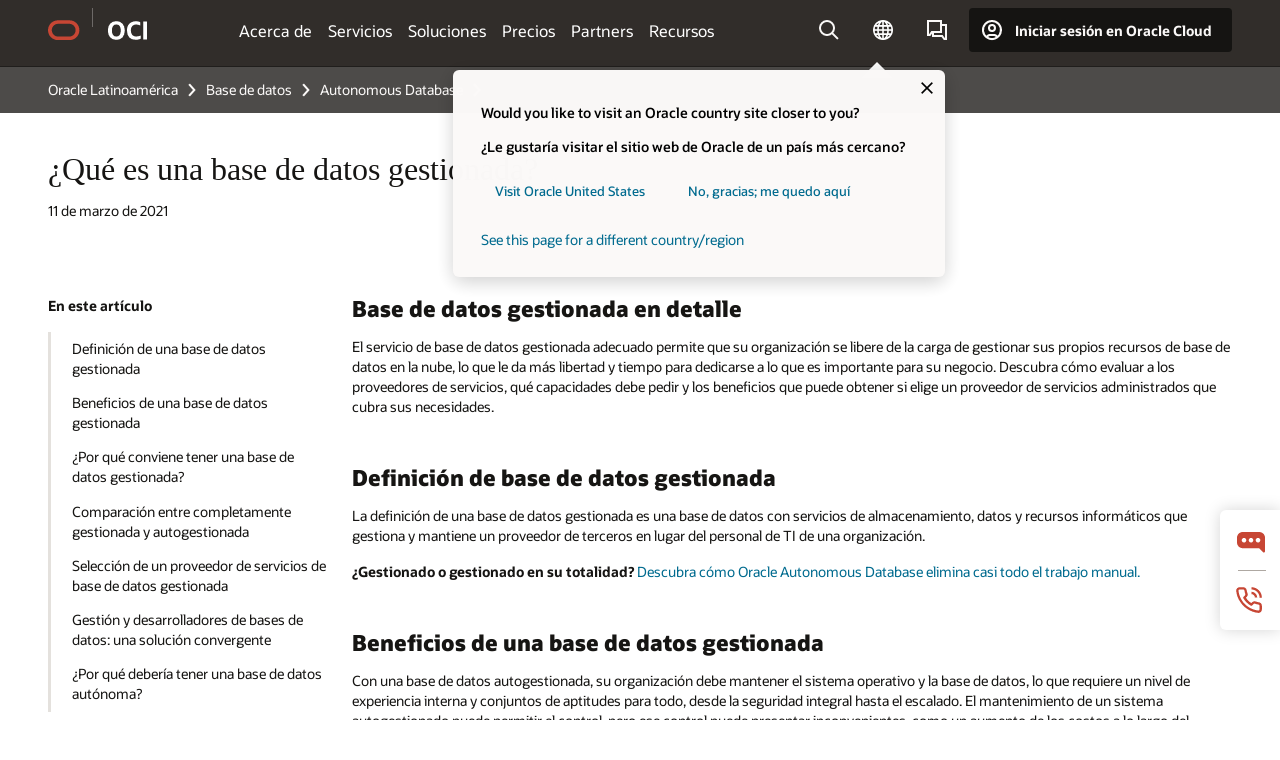

--- FILE ---
content_type: text/html; charset=UTF-8
request_url: https://www.oracle.com/latam/autonomous-database/what-is-managed-database/
body_size: 19928
content:
<!DOCTYPE html>
<html lang="es" class="no-js"><!-- start : Framework/Redwood2 -->
<!-- start : ocom/common/global/components/framework/head -->
<head>
<!-- start : ocom/common/global/components/head -->
<title>¿Qué es una base de datos gestionada? | Oracle América Latina</title>
<meta name="Title" content="¿Qué es una base de datos gestionada? | Oracle América Latina">
<meta name="Description" content="Una base de datos gestionada reduce el esfuerzo que supone gestionar sus propios recursos de bases de datos en la nube y le brinda más libertad y tiempo para centrarse en lo que es importante para su negocio.">
<meta name="Keywords" content="gestión, qué es una base de datos gestionada, gestión de datos, gestión en la nube, autónoma">
<meta name="siteid" content="latam">
<meta name="countryid" content="LATAM">
<meta name="robots" content="index, follow">
<meta name="country" content="Latin America">
<meta name="region" content="americas">
<meta name="Language" content="es">
<meta name="Updated Date" content="2024-12-11T20:59:50Z">
<meta name="page_type" content="SEO-BSA">
<script type="text/javascript">
var pageData = pageData || {};
//page info
pageData.pageInfo = pageData.pageInfo || {};
pageData.pageInfo.language = "es";
pageData.pageInfo.country = "Latin America";
pageData.pageInfo.region = "americas";
pageData.pageInfo.pageTitle = "¿Qué es una base de datos gestionada? | Oracle";
pageData.pageInfo.description = "Una base de datos gestionada reduce el esfuerzo que supone gestionar sus propios recursos de bases de datos en la nube y le brinda más libertad y tiempo para centrarse en lo que es importante para su negocio.";
pageData.pageInfo.keywords = "gestión, qué es una base de datos gestionada, gestión de datos, gestión en la nube, autónoma";
pageData.pageInfo.siteId = "latam";
pageData.pageInfo.countryId = "LATAM";
pageData.pageInfo.updatedDate = "2024-12-11T20:59:50Z";
</script>
<!-- start : ocom/common/global/components/seo-taxonomy-meta-data-->
<script type="text/javascript">
var pageData = pageData || {};
//taxonmy
pageData.taxonomy = pageData.taxonomy || {};
pageData.taxonomy.productServices = [];
pageData.taxonomy.industry = [];
pageData.taxonomy.region = [];
pageData.taxonomy.contentType = [];
pageData.taxonomy.buyersJourney = [];
pageData.taxonomy.revenue = [];
pageData.taxonomy.title = [];
pageData.taxonomy.audience = [];
pageData.taxonomy.persona = [];
</script>
<!-- end : ocom/common/global/components/seo-taxonomy-meta-data-->
<!-- start : ocom/common/global/components/social-media-meta-tags --><!-- F13v0 -->
<meta property="og:title" content="¿Qué es una base de datos gestionada?"/>
<meta property="og:description" content="Los servicios de bases de datos gestionadas por Oracle alivian el esfuerzo que supone gestionar sus propios recursos de bases de datos en la nube, lo que otorga más libertad y tiempo para centrarse en lo que es importante para su negocio."/>
<meta property="og:image" content="https://www.oracle.com/a/ocom/img/social-og-database-logo-1200x628.jpg"/>
<!-- /F13v0 -->
<!-- F13v1 -->
<meta name="twitter:card" content="summary">
<meta name="twitter:title" content="¿Qué es una base de datos gestionada?">
<meta name="twitter:description" content="Los servicios de bases de datos gestionadas por Oracle alivian el esfuerzo que supone gestionar sus propios recursos de bases de datos en la nube, lo que otorga más libertad y tiempo para centrarse en lo que es importante para su negocio.">
<meta name="twitter:image" content="https://www.oracle.com/a/ocom/img/social-og-database-logo-1200x1200.jpg">
<!-- /F13v1 -->
<!-- end : ocom/common/global/components/social-media-meta-tags -->
<!-- start : ocom/common/global/components/seo-hreflang-meta-tags --><link rel="canonical" href="https://www.oracle.com/latam/autonomous-database/what-is-managed-database/" />
<link rel="alternate" hreflang="en-US" href="https://www.oracle.com/autonomous-database/what-is-managed-database/" />
<link rel="alternate" hreflang="pt-BR" href="https://www.oracle.com/br/autonomous-database/what-is-managed-database/" />
<link rel="alternate" hreflang="zh-CN" href="https://www.oracle.com/cn/autonomous-database/what-is-managed-database/" />
<link rel="alternate" hreflang="de-DE" href="https://www.oracle.com/de/autonomous-database/what-is-managed-database/" />
<link rel="alternate" hreflang="fr-FR" href="https://www.oracle.com/fr/autonomous-database/what-is-managed-database/" />
<link rel="alternate" hreflang="en-IN" href="https://www.oracle.com/in/autonomous-database/what-is-managed-database/" />
<link rel="alternate" hreflang="ja-JP" href="https://www.oracle.com/jp/autonomous-database/what-is-managed-database/" />
<link rel="alternate" hreflang="en-GB" href="https://www.oracle.com/uk/autonomous-database/what-is-managed-database/" />
<link rel="alternate" hreflang="en-AE" href="https://www.oracle.com/ae/autonomous-database/what-is-managed-database/" />
<link rel="alternate" hreflang="ar-AE" href="https://www.oracle.com/ae-ar/autonomous-database/what-is-managed-database/" />
<link rel="alternate" hreflang="es-AR" href="https://www.oracle.com/latam/autonomous-database/what-is-managed-database/"/>
<link rel="alternate" hreflang="en-AU" href="https://www.oracle.com/au/autonomous-database/what-is-managed-database/" />
<link rel="alternate" hreflang="en-CA" href="https://www.oracle.com/ca-en/autonomous-database/what-is-managed-database/" />
<link rel="alternate" hreflang="fr-CA" href="https://www.oracle.com/ca-fr/autonomous-database/what-is-managed-database/" />
<link rel="alternate" hreflang="de-CH" href="https://www.oracle.com/de/autonomous-database/what-is-managed-database/"/>
<link rel="alternate" hreflang="fr-CH" href="https://www.oracle.com/fr/autonomous-database/what-is-managed-database/"/>
<link rel="alternate" hreflang="es-CL" href="https://www.oracle.com/latam/autonomous-database/what-is-managed-database/"/>
<link rel="alternate" hreflang="es-CO" href="https://www.oracle.com/latam/autonomous-database/what-is-managed-database/"/>
<link rel="alternate" hreflang="es-ES" href="https://www.oracle.com/es/autonomous-database/what-is-managed-database/" />
<link rel="alternate" hreflang="en-HK" href="https://www.oracle.com/apac/autonomous-database/what-is-managed-database/"/>
<link rel="alternate" hreflang="it-IT" href="https://www.oracle.com/it/autonomous-database/what-is-managed-database/" />
<link rel="alternate" hreflang="ko-KR" href="https://www.oracle.com/kr/autonomous-database/what-is-managed-database/" />
<link rel="alternate" hreflang="es-MX" href="https://www.oracle.com/latam/autonomous-database/what-is-managed-database/"/>
<link rel="alternate" hreflang="nl-NL" href="https://www.oracle.com/nl/autonomous-database/what-is-managed-database/" />
<link rel="alternate" hreflang="en-SA" href="https://www.oracle.com/sa/autonomous-database/what-is-managed-database/" />
<link rel="alternate" hreflang="ar-SA" href="https://www.oracle.com/sa-ar/autonomous-database/what-is-managed-database/" />
<link rel="alternate" hreflang="en-SG" href="https://www.oracle.com/asean/autonomous-database/what-is-managed-database/"/>
<link rel="alternate" hreflang="zh-TW" href="https://www.oracle.com/tw/autonomous-database/what-is-managed-database/" />
<link rel="alternate" hreflang="cs-CZ" href="https://www.oracle.com/europe/autonomous-database/what-is-managed-database/"/>
<link rel="alternate" hreflang="en-ID" href="https://www.oracle.com/asean/autonomous-database/what-is-managed-database/"/>
<link rel="alternate" hreflang="en-IE" href="https://www.oracle.com/europe/autonomous-database/what-is-managed-database/"/>
<link rel="alternate" hreflang="en-IL" href="https://www.oracle.com/il-en/autonomous-database/what-is-managed-database/" />
<link rel="alternate" hreflang="en-MY" href="https://www.oracle.com/asean/autonomous-database/what-is-managed-database/"/>
<link rel="alternate" hreflang="es-PE" href="https://www.oracle.com/latam/autonomous-database/what-is-managed-database/"/>
<link rel="alternate" hreflang="en-PH" href="https://www.oracle.com/asean/autonomous-database/what-is-managed-database/"/>
<link rel="alternate" hreflang="pl-PL" href="https://www.oracle.com/pl/autonomous-database/what-is-managed-database/" />
<link rel="alternate" hreflang="pt-PT" href="https://www.oracle.com/europe/autonomous-database/what-is-managed-database/"/>
<link rel="alternate" hreflang="ro-RO" href="https://www.oracle.com/europe/autonomous-database/what-is-managed-database/"/>
<link rel="alternate" hreflang="sv-SE" href="https://www.oracle.com/se/autonomous-database/what-is-managed-database/" />
<link rel="alternate" hreflang="tr-TR" href="https://www.oracle.com/tr/autonomous-database/what-is-managed-database/" />
<link rel="alternate" hreflang="en-ZA" href="https://www.oracle.com/africa/autonomous-database/what-is-managed-database/"/>
<link rel="alternate" hreflang="de-AT" href="https://www.oracle.com/de/autonomous-database/what-is-managed-database/"/>
<link rel="alternate" hreflang="en-BA" href="https://www.oracle.com/europe/autonomous-database/what-is-managed-database/"/>
<link rel="alternate" hreflang="en-BD" href="https://www.oracle.com/apac/autonomous-database/what-is-managed-database/"/>
<link rel="alternate" hreflang="en-BE" href="https://www.oracle.com/europe/autonomous-database/what-is-managed-database/"/>
<link rel="alternate" hreflang="bg-BG" href="https://www.oracle.com/europe/autonomous-database/what-is-managed-database/"/>
<link rel="alternate" hreflang="en-BH" href="https://www.oracle.com/middleeast/autonomous-database/what-is-managed-database/"/>
<link rel="alternate" hreflang="ar-BH" href="https://www.oracle.com/middleeast-ar/autonomous-database/what-is-managed-database/"/>
<link rel="alternate" hreflang="en-BZ" href="https://www.oracle.com/bz/autonomous-database/what-is-managed-database/" />
<link rel="alternate" hreflang="es-CR" href="https://www.oracle.com/latam/autonomous-database/what-is-managed-database/"/>
<link rel="alternate" hreflang="en-CY" href="https://www.oracle.com/europe/autonomous-database/what-is-managed-database/"/>
<link rel="alternate" hreflang="da-DK" href="https://www.oracle.com/europe/autonomous-database/what-is-managed-database/"/>
<link rel="alternate" hreflang="fr-DZ" href="https://www.oracle.com/africa-fr/autonomous-database/what-is-managed-database/"/>
<link rel="alternate" hreflang="en-EE" href="https://www.oracle.com/europe/autonomous-database/what-is-managed-database/"/>
<link rel="alternate" hreflang="en-EG" href="https://www.oracle.com/middleeast/autonomous-database/what-is-managed-database/"/>
<link rel="alternate" hreflang="ar-EG" href="https://www.oracle.com/middleeast-ar/autonomous-database/what-is-managed-database/"/>
<link rel="alternate" hreflang="fi-FI" href="https://www.oracle.com/europe/autonomous-database/what-is-managed-database/"/>
<link rel="alternate" hreflang="en-GH" href="https://www.oracle.com/africa/autonomous-database/what-is-managed-database/"/>
<link rel="alternate" hreflang="el-GR" href="https://www.oracle.com/europe/autonomous-database/what-is-managed-database/"/>
<link rel="alternate" hreflang="hr-HR" href="https://www.oracle.com/europe/autonomous-database/what-is-managed-database/"/>
<link rel="alternate" hreflang="hu-HU" href="https://www.oracle.com/europe/autonomous-database/what-is-managed-database/"/>
<link rel="alternate" hreflang="en-JO" href="https://www.oracle.com/middleeast/autonomous-database/what-is-managed-database/"/>
<link rel="alternate" hreflang="ar-JO" href="https://www.oracle.com/middleeast-ar/autonomous-database/what-is-managed-database/"/>
<link rel="alternate" hreflang="en-KE" href="https://www.oracle.com/africa/autonomous-database/what-is-managed-database/"/>
<link rel="alternate" hreflang="en-KW" href="https://www.oracle.com/middleeast/autonomous-database/what-is-managed-database/"/>
<link rel="alternate" hreflang="ar-KW" href="https://www.oracle.com/middleeast-ar/autonomous-database/what-is-managed-database/"/>
<link rel="alternate" hreflang="en-LK" href="https://www.oracle.com/apac/autonomous-database/what-is-managed-database/"/>
<link rel="alternate" hreflang="en-LU" href="https://www.oracle.com/europe/autonomous-database/what-is-managed-database/"/>
<link rel="alternate" hreflang="lv-LV" href="https://www.oracle.com/europe/autonomous-database/what-is-managed-database/"/>
<link rel="alternate" hreflang="fr-MA" href="https://www.oracle.com/africa-fr/autonomous-database/what-is-managed-database/"/>
<link rel="alternate" hreflang="en-NG" href="https://www.oracle.com/africa/autonomous-database/what-is-managed-database/"/>
<link rel="alternate" hreflang="no-NO" href="https://www.oracle.com/europe/autonomous-database/what-is-managed-database/"/>
<link rel="alternate" hreflang="en-NZ" href="https://www.oracle.com/nz/autonomous-database/what-is-managed-database/" />
<link rel="alternate" hreflang="en-QA" href="https://www.oracle.com/middleeast/autonomous-database/what-is-managed-database/"/>
<link rel="alternate" hreflang="ar-QA" href="https://www.oracle.com/middleeast-ar/autonomous-database/what-is-managed-database/"/>
<link rel="alternate" hreflang="sr-RS" href="https://www.oracle.com/europe/autonomous-database/what-is-managed-database/"/>
<link rel="alternate" hreflang="sl-SI" href="https://www.oracle.com/europe/autonomous-database/what-is-managed-database/"/>
<link rel="alternate" hreflang="sk-SK" href="https://www.oracle.com/europe/autonomous-database/what-is-managed-database/"/>
<link rel="alternate" hreflang="fr-SN" href="https://www.oracle.com/africa-fr/autonomous-database/what-is-managed-database/"/>
<link rel="alternate" hreflang="en-TH" href="https://www.oracle.com/asean/autonomous-database/what-is-managed-database/"/>
<link rel="alternate" hreflang="uk-UA" href="https://www.oracle.com/ua/autonomous-database/what-is-managed-database/" />
<link rel="alternate" hreflang="es-UY" href="https://www.oracle.com/latam/autonomous-database/what-is-managed-database/"/>
<link rel="alternate" hreflang="en-VN" href="https://www.oracle.com/asean/autonomous-database/what-is-managed-database/"/>
<link rel="alternate" hreflang="lt-LT" href="https://www.oracle.com/lt/autonomous-database/what-is-managed-database/" />
<meta name="altpages" content="br,cn,de,fr,in,jp,uk,ae,ae-ar,ar,au,ca-en,ca-fr,ch-de,ch-fr,cl,co,es,hk,it,kr,mx,nl,sa,sa-ar,sg,tw,cz,id,ie,il-en,my,pe,ph,pl,pt,ro,se,tr,za,at,ba,bd,be,bg,bh,bh-ar,bz,cr,cy,dk,dz,ee,eg,eg-ar,fi,gh,gr,hr,hu,jo,jo-ar,ke,kw,kw-ar,lk,lu,lv,ma,ng,no,nz,qa,qa-ar,rs,si,sk,sn,th,ua,uy,vn,lt">
<script type="text/javascript">
var pageData = pageData || {};
//page info
pageData.pageInfo = pageData.pageInfo || {};
pageData.pageInfo.altPages = "br,cn,de,fr,in,jp,uk,ae,ae-ar,ar,au,ca-en,ca-fr,ch-de,ch-fr,cl,co,es,hk,it,kr,mx,nl,sa,sa-ar,sg,tw,cz,id,ie,il-en,my,pe,ph,pl,pt,ro,se,tr,za,at,ba,bd,be,bg,bh,bh-ar,bz,cr,cy,dk,dz,ee,eg,eg-ar,fi,gh,gr,hr,hu,jo,jo-ar,ke,kw,kw-ar,lk,lu,lv,ma,ng,no,nz,qa,qa-ar,rs,si,sk,sn,th,ua,uy,vn,lt";
</script>
<!-- end : ocom/common/global/components/seo-hreflang-meta-tags -->
<!-- end : ocom/common/global/components/head -->
<meta name="viewport" content="width=device-width, initial-scale=1">
<meta http-equiv="Content-Type" content="text/html; charset=utf-8">
<!-- start : ocom/common/global/components/framework/layoutAssetHeadInfo -->
<!-- Container/Display Start -->
<!-- BEGIN: oWidget_C/_Raw-Text/Display -->
<link rel="dns-prefetch" href="https://dc.oracleinfinity.io" crossOrigin="anonymous" />
<link rel="dns-prefetch" href="https://oracle.112.2o7.net" crossOrigin="anonymous" />
<link rel="dns-prefetch" href="https://s.go-mpulse.net" crossOrigin="anonymous" />
<link rel="dns-prefetch" href="https://c.go-mpulse.net" crossOrigin="anonymous" />
<link rel="preconnect" href="https://tms.oracle.com/" crossOrigin="anonymous" />
<link rel="preconnect" href="https://tags.tiqcdn.com/" crossOrigin="anonymous" />
<link rel="preconnect" href="https://consent.trustarc.com" crossOrigin="anonymous" />
<link rel="preconnect" href="https://d.oracleinfinity.io" crossOrigin="anonymous" />
<link rel="preload" href="https://www.oracle.com/asset/web/fonts/oraclesansvf.woff2" as="font" crossOrigin="anonymous" type="font/woff2" />
<link rel="preload" href="https://www.oracle.com/asset/web/fonts/redwoodicons.woff2" as="font" crossorigin="anonymous" type="font/woff2">
<!-- END: oWidget_C/_Raw-Text/Display -->
<!-- Container/Display end -->
<!-- Container/Display Start -->
<!-- BEGIN: oWidget_C/_Raw-Text/Display -->
<!-- BEGIN CSS/JS -->
<style>
body{margin:0}
.f20w1 > section{opacity:0;filter:opacity(0%)}
.f20w1 > div{opacity:0;filter:opacity(0%)}
.f20w1 > nav{opacity:0;filter:opacity(0%)}
</style>
<script>
!function(){
var d=document.documentElement;d.className=d.className.replace(/no-js/,'js');
if(document.location.href.indexOf('betamode=') > -1) document.write('<script src="/asset/web/js/ocom-betamode.js"><\/script>');
}();
</script>
<link data-wscss href="/asset/web/css/redwood-base.css" rel="preload" as="style" onload="this.rel='stylesheet';" onerror="this.rel='stylesheet'">
<link data-wscss href="/asset/web/css/redwood-styles.css" rel="preload" as="style" onload="this.rel='stylesheet';" onerror="this.rel='stylesheet'">
<noscript>
<link href="/asset/web/css/redwood-base.css" rel="stylesheet">
<link href="/asset/web/css/redwood-styles.css" rel="stylesheet">
</noscript>
<link data-wsjs data-reqjq href="/asset/web/js/redwood-base.js" rel="preload" as="script">
<link data-wsjs data-reqjq href="/asset/web/js/redwood-lib.js" rel="preload" as="script">
<script data-wsjs src="/asset/web/js/jquery-min.js" async onload="$('head link[data-reqjq][rel=preload]').each(function(){var a = document.createElement('script');a.async=false;a.src=$(this).attr('href');this.parentNode.insertBefore(a, this);});$(function(){$('script[data-reqjq][data-src]').each(function(){this.async=true;this.src=$(this).data('src');});});"></script>
<!-- END CSS/JS -->
<!-- END: oWidget_C/_Raw-Text/Display -->
<!-- Container/Display end -->
<!-- Container/Display Start -->
<!-- BEGIN: oWidget_C/_Raw-Text/Display -->
<!-- www-us HeadAdminContainer -->
<link rel="icon" href="https://www.oracle.com/asset/web/favicons/favicon-32.png" sizes="32x32">
<link rel="icon" href="https://www.oracle.com/asset/web/favicons/favicon-128.png" sizes="128x128">
<link rel="icon" href="https://www.oracle.com/asset/web/favicons/favicon-192.png" sizes="192x192">
<link rel="apple-touch-icon" href="https://www.oracle.com/asset/web/favicons/favicon-120.png" sizes="120x120">
<link rel="apple-touch-icon" href="https://www.oracle.com/asset/web/favicons/favicon-152.png" sizes="152x152">
<link rel="apple-touch-icon" href="https://www.oracle.com/asset/web/favicons/favicon-180.png" sizes="180x180">
<meta name="msapplication-TileColor" content="#fcfbfa"/>
<meta name="msapplication-square70x70logo" content="favicon-128.png"/>
<meta name="msapplication-square150x150logo" content="favicon-270.png"/>
<meta name="msapplication-TileImage" content="favicon-270.png"/>
<meta name="msapplication-config" content="none"/>
<meta name="referrer" content="no-referrer-when-downgrade"/>
<style>
#oReactiveChatContainer1 { display:none;}
</style>
<!--Tealium embed code Start -->
<script src="https://tms.oracle.com/main/prod/utag.sync.js"></script>
<!-- Loading script asynchronously -->
<script type="text/javascript">
(function(a,b,c,d){
if(location.href.indexOf("tealium=dev") == -1) {
a='https://tms.oracle.com/main/prod/utag.js';
} else {
a='https://tms.oracle.com/main/dev/utag.js';
}
b=document;c='script';d=b.createElement(c);d.src=a;d.type='text/java'+c;d.async=true;
a=b.getElementsByTagName(c)[0];a.parentNode.insertBefore(d,a);
})();
</script>
<!--Tealium embed code End-->
<!-- END: oWidget_C/_Raw-Text/Display -->
<!-- Container/Display end -->
<!-- end : ocom/common/global/components/framework/layoutAssetHeadInfo -->

<script>(window.BOOMR_mq=window.BOOMR_mq||[]).push(["addVar",{"rua.upush":"false","rua.cpush":"false","rua.upre":"false","rua.cpre":"false","rua.uprl":"false","rua.cprl":"false","rua.cprf":"false","rua.trans":"SJ-d629d62a-4e9b-47ad-a810-b779762e6763","rua.cook":"true","rua.ims":"false","rua.ufprl":"false","rua.cfprl":"true","rua.isuxp":"false","rua.texp":"norulematch","rua.ceh":"false","rua.ueh":"false","rua.ieh.st":"0"}]);</script>
                              <script>!function(e){var n="https://s.go-mpulse.net/boomerang/";if("False"=="True")e.BOOMR_config=e.BOOMR_config||{},e.BOOMR_config.PageParams=e.BOOMR_config.PageParams||{},e.BOOMR_config.PageParams.pci=!0,n="https://s2.go-mpulse.net/boomerang/";if(window.BOOMR_API_key="DXNLE-YBWWY-AR74T-WMD99-77VRA",function(){function e(){if(!o){var e=document.createElement("script");e.id="boomr-scr-as",e.src=window.BOOMR.url,e.async=!0,i.parentNode.appendChild(e),o=!0}}function t(e){o=!0;var n,t,a,r,d=document,O=window;if(window.BOOMR.snippetMethod=e?"if":"i",t=function(e,n){var t=d.createElement("script");t.id=n||"boomr-if-as",t.src=window.BOOMR.url,BOOMR_lstart=(new Date).getTime(),e=e||d.body,e.appendChild(t)},!window.addEventListener&&window.attachEvent&&navigator.userAgent.match(/MSIE [67]\./))return window.BOOMR.snippetMethod="s",void t(i.parentNode,"boomr-async");a=document.createElement("IFRAME"),a.src="about:blank",a.title="",a.role="presentation",a.loading="eager",r=(a.frameElement||a).style,r.width=0,r.height=0,r.border=0,r.display="none",i.parentNode.appendChild(a);try{O=a.contentWindow,d=O.document.open()}catch(_){n=document.domain,a.src="javascript:var d=document.open();d.domain='"+n+"';void(0);",O=a.contentWindow,d=O.document.open()}if(n)d._boomrl=function(){this.domain=n,t()},d.write("<bo"+"dy onload='document._boomrl();'>");else if(O._boomrl=function(){t()},O.addEventListener)O.addEventListener("load",O._boomrl,!1);else if(O.attachEvent)O.attachEvent("onload",O._boomrl);d.close()}function a(e){window.BOOMR_onload=e&&e.timeStamp||(new Date).getTime()}if(!window.BOOMR||!window.BOOMR.version&&!window.BOOMR.snippetExecuted){window.BOOMR=window.BOOMR||{},window.BOOMR.snippetStart=(new Date).getTime(),window.BOOMR.snippetExecuted=!0,window.BOOMR.snippetVersion=12,window.BOOMR.url=n+"DXNLE-YBWWY-AR74T-WMD99-77VRA";var i=document.currentScript||document.getElementsByTagName("script")[0],o=!1,r=document.createElement("link");if(r.relList&&"function"==typeof r.relList.supports&&r.relList.supports("preload")&&"as"in r)window.BOOMR.snippetMethod="p",r.href=window.BOOMR.url,r.rel="preload",r.as="script",r.addEventListener("load",e),r.addEventListener("error",function(){t(!0)}),setTimeout(function(){if(!o)t(!0)},3e3),BOOMR_lstart=(new Date).getTime(),i.parentNode.appendChild(r);else t(!1);if(window.addEventListener)window.addEventListener("load",a,!1);else if(window.attachEvent)window.attachEvent("onload",a)}}(),"".length>0)if(e&&"performance"in e&&e.performance&&"function"==typeof e.performance.setResourceTimingBufferSize)e.performance.setResourceTimingBufferSize();!function(){if(BOOMR=e.BOOMR||{},BOOMR.plugins=BOOMR.plugins||{},!BOOMR.plugins.AK){var n="true"=="true"?1:0,t="cookiepresent",a="aogqcvix3tndy2ktn2sq-f-34236e92f-clientnsv4-s.akamaihd.net",i="false"=="true"?2:1,o={"ak.v":"39","ak.cp":"82485","ak.ai":parseInt("604074",10),"ak.ol":"0","ak.cr":9,"ak.ipv":4,"ak.proto":"h2","ak.rid":"d1e3ce8c","ak.r":47605,"ak.a2":n,"ak.m":"dscx","ak.n":"essl","ak.bpcip":"3.141.1.0","ak.cport":52512,"ak.gh":"23.45.126.201","ak.quicv":"","ak.tlsv":"tls1.3","ak.0rtt":"","ak.0rtt.ed":"","ak.csrc":"-","ak.acc":"","ak.t":"1767075493","ak.ak":"hOBiQwZUYzCg5VSAfCLimQ==5cBq4bZL1xsbi6R2s08JPJcqed3IGQ4vMFDOvVN5IS5oRoXYL6YCFOR1E9eaXiUiMD2qQKhEiw8370gh4ul/t21dRsdXXT0/gX+FqGKH8PNd8TrNFL4GZgkcBieOY2GpHV4lbKKCCdGliPFzZL+9rq33nE/uCsam7E29xLDN3khh8XWfXcNU0uu0+uR3CiehUN5aZ/islMCEaUr2neqXHwrkSBzXVyV3aZFWtxtCXrhOutE1nQy4min8bcAJqFukLmJ9bpX0PSHKYlvIQFGv5bP9D68akmYvTaNnDWopS8RWj2oEP+gwzpQ/gVxCbkRO9JFwTuLY/5SyCLLqSSTOYrR8hUJdESYduGIxObiKslfGhsprqgLHdNKRo+JQx1KhphRHglQOxWoaihBdbS/8d7tlPvrB5//8oQYGGASHoFQ=","ak.pv":"517","ak.dpoabenc":"","ak.tf":i};if(""!==t)o["ak.ruds"]=t;var r={i:!1,av:function(n){var t="http.initiator";if(n&&(!n[t]||"spa_hard"===n[t]))o["ak.feo"]=void 0!==e.aFeoApplied?1:0,BOOMR.addVar(o)},rv:function(){var e=["ak.bpcip","ak.cport","ak.cr","ak.csrc","ak.gh","ak.ipv","ak.m","ak.n","ak.ol","ak.proto","ak.quicv","ak.tlsv","ak.0rtt","ak.0rtt.ed","ak.r","ak.acc","ak.t","ak.tf"];BOOMR.removeVar(e)}};BOOMR.plugins.AK={akVars:o,akDNSPreFetchDomain:a,init:function(){if(!r.i){var e=BOOMR.subscribe;e("before_beacon",r.av,null,null),e("onbeacon",r.rv,null,null),r.i=!0}return this},is_complete:function(){return!0}}}}()}(window);</script></head><!-- end : ocom/common/global/components/framework/head -->
<!-- start : ocom/common/global/components/redwood/layoutAssetStartBodyInfo -->
<body class="f20 f20v0 rwtheme-oci rc162-progress-bar">
<!-- Container/Display Start -->
<!-- BEGIN: oWidget_C/_Raw-Text/Display -->
<!-- www-us StartBodyAdminContainer -->
<!-- END: oWidget_C/_Raw-Text/Display -->
<!-- Container/Display end -->
<div class="f20w1">
<!-- Dispatcher:null -->
<!-- BEGIN: oWidget_C/_Raw-Text/Display -->
<!-- U30v0 -->
<style>
#u30{opacity:1 !important;filter:opacity(100%) !important;position:sticky;top:0}
.u30v0{background:#3a3632;height:50px;overflow:hidden;border-top:5px solid #3a3632;border-bottom:5px solid #3a3632}
#u30nav,#u30tools{visibility:hidden}
.u30brand{height:50px;display:flex;flex-direction:column;justify-content:center;align-items:flex-start;max-width:1344px;padding:0 48px;margin:0 auto}
.u30brandw1{display:flex;flex-direction:row;color:#fff;text-decoration:none;align-items:center}
#u30btxt{font-family:sans-serif;font-size:14px;position:relative;margin-left:12px;padding-left:16px;white-space:nowrap;color:#fff;text-decoration:none}
#u30btxt:before{content:'';position:absolute;left:0;width:1px;opacity:0.3;height:44px;top:50%;margin-top:-22px;background:#FBF9F8}
#u30brandtxt{display:block}
@media (max-width:1024px){.u30brand{padding:0 24px}}
@media (max-width:400px){#u30btxt{display:none}}
#u30skip2,#u30skip2content{transform:translateY(-100%);position:fixed}
.rtl #u30{direction:rtl}
.rtl #u30btxt{margin-right:12px;margin-left:0;padding-right:16px;;padding-left:0}
.rtl #u30btxt:before{left:auto;right:0}
</style>
<section id="u30" class="u30 u30v0 pause searchv2" data-trackas="header">
<div id="u30skip2" aria-expanded="false" tabindex="-1">
<ul>
<li><a id="u30acc" href="/latam/corporate/accessibility/">Haga clic para ver nuestra política de accesibilidad</a></li>
<li><a id="u30skip2c" href="#maincontent">Saltar al contenido</a></li>
</ul>
</div>
<div class="u30w1 cwidth" id="u30w1">
<div id="u30brand" class="u30brand">
<div class="u30brandw1">
<a id="u30btitle" href="/latam/" data-lbl="logo" aria-label="Home">
<div id="u30logo">
<svg style="display:block" class="u30-oicn" xmlns="http://www.w3.org/2000/svg" width="32" height="21" viewBox="0 0 32 21"><path fill="#C74634" d="M9.9,20.1c-5.5,0-9.9-4.4-9.9-9.9c0-5.5,4.4-9.9,9.9-9.9h11.6c5.5,0,9.9,4.4,9.9,9.9c0,5.5-4.4,9.9-9.9,9.9H9.9 M21.2,16.6c3.6,0,6.4-2.9,6.4-6.4c0-3.6-2.9-6.4-6.4-6.4h-11c-3.6,0-6.4,2.9-6.4,6.4s2.9,6.4,6.4,6.4H21.2"/></svg>
</div>
</a>
<a id="u30btxt" href="/latam/cloud/" aria-label="Oracle Cloud Infrastructure" data-lbl="Logotxt">
<svg id="u30brandtxt" xmlns="http://www.w3.org/2000/svg" viewBox="0 0 38.14 18.12" width="39" height="19"><path fill="#ffffff" d="M8.16,18.12a7.76,7.76,0,0,1-6.05-2.35A9.79,9.79,0,0,1,0,9.05,9.58,9.58,0,0,1,2.14,2.38,7.65,7.65,0,0,1,8.16,0a7.65,7.65,0,0,1,6,2.38,9.58,9.58,0,0,1,2.14,6.67,9.79,9.79,0,0,1-2.11,6.72A7.71,7.71,0,0,1,8.16,18.12Zm0-3.19a3.69,3.69,0,0,0,3.24-1.51,7.48,7.48,0,0,0,1.08-4.37A7.37,7.37,0,0,0,11.4,4.7,3.69,3.69,0,0,0,8.16,3.19,3.75,3.75,0,0,0,4.9,4.7,7.45,7.45,0,0,0,3.84,9.05,7.56,7.56,0,0,0,4.9,13.42,3.75,3.75,0,0,0,8.16,14.93ZM32,14v3.12a11.25,11.25,0,0,1-2.19.72,10.85,10.85,0,0,1-2.71.31q-4.2,0-6.36-2.38T18.54,8.86A9.81,9.81,0,0,1,19.6,4.13a7.18,7.18,0,0,1,3-3A9.38,9.38,0,0,1,27.23,0a10.19,10.19,0,0,1,2.35.26,9,9,0,0,1,1.9.68V4.1a15.34,15.34,0,0,0-2.21-.67,8.49,8.49,0,0,0-1.78-.19A4.85,4.85,0,0,0,23.7,4.7a6,6,0,0,0-1.32,4.16,6.85,6.85,0,0,0,1.3,4.48,4.66,4.66,0,0,0,3.81,1.56,10.24,10.24,0,0,0,2-.21A22.73,22.73,0,0,0,32,14Zm2.44,3.81V.34h3.74V17.78Z"/></svg>
</a>
</div>
</div>
<div id="u30nav" class="u30nav"  data-closetxt="Cerrar Menú" data-trackas="menu">
<nav id="u30navw1" aria-label="OCI website" data-trackas="header-oci">
<button data-navtarget="about" aria-controls="about" aria-expanded="false" class="u30navitem" data-lbl="about">Acerca de</button>
<button data-navtarget="services" aria-controls="services" aria-expanded="false" class="u30navitem" data-lbl="services">Servicios</button>
<button data-navtarget="solutions" aria-controls="solutions" aria-expanded="false" class="u30navitem" data-lbl="solutions">Soluciones</button>
<button data-navtarget="pricing" aria-controls="pricing" aria-expanded="false" class="u30navitem" data-lbl="pricing">Precios</button>
<button data-navtarget="partners" aria-controls="partners" aria-expanded="false" class="u30navitem" data-lbl="partners">Partners</button>
<button data-navtarget="resources" aria-controls="resources" aria-expanded="false" class="u30navitem" data-lbl="resources">Recursos</button>
</nav>
</div>
<div id="u30tools" class="u30tools">
<div id="u30search">
<div id="u30searchw1">
<div id="u30searchw2">
<form name="u30searchForm" id="u30searchForm" data-contentpaths="/content/Web/Shared/Auto-Suggest Panel Event" method="get" action="https://search.oracle.com/lad/results">
<div class="u30s1">
<button id="u30closesearch" aria-label="Cerrar búsqueda" type="button">
<span>Cerrar búsqueda</span>
<svg width="9" height="14" viewBox="0 0 9 14" fill="none" xmlns="http://www.w3.org/2000/svg"><path d="M8 13L2 7L8 1" stroke="#161513" stroke-width="2"/></svg>
</button>
<span class="u30input">
<div class="u30inputw1">
<input id="u30input" name="q" value="" type="text" placeholder="Buscar" autocomplete="off" aria-autocomplete="both" aria-label="Buscar en Oracle.com" role="combobox" aria-expanded="false" aria-haspopup="listbox" aria-controls="u30searchw3">
</div>
<input type="hidden" name="size" value="10">
<input type="hidden" name="page" value="1">
<input type="hidden" name="tab" value="all">
<span id="u30searchw3title" class="u30visually-hidden">Buscar en Oracle.com</span>
<div id="u30searchw3" data-pagestitle="ENLACES SUGERIDOS" data-autosuggesttitle="BÚSQUEDAS SUGERIDAS" data-allresultstxt="Todos los resultados para" data-allsearchpath="https://search.oracle.com/lad/results?q=u30searchterm&size=10&page=1&tab=all" role="listbox" aria-labelledby="u30searchw3title">
<ul id="u30quicklinks" class="autocomplete-items" role="group" aria-labelledby="u30quicklinks-title">
<li role="presentation" class="u30auto-title" id="u30quicklinks-title">ENLACES RÁPIDOS</li>
<li role="option"><a href="/latam/cloud/" data-lbl="quick-links:oci">Oracle Cloud Infrastructure</a></li>
<li role="option"><a href="/latam/applications/" data-lbl="quick-links:applications">Oracle Fusion Cloud Applications</a></li>
<li role="option"><a href="/latam/database/technologies/" data-lbl="quick-links:database">Oracle Database</a></li>
<li role="option"><a href="/latam/java/technologies/downloads/" data-lbl="quick-links:download-java">Descargar Java</a></li>
<li role="option"><a href="/latam/careers/" data-lbl="quick-links:careers">Trabaja en Oracle</a></li>
</ul>
</div>
<span class="u30submit">
<input class="u30searchbttn" type="submit" value="Enviar búsqueda">
</span>
<button id="u30clear" type="reset" aria-label="Clear Search">
<svg width="20" height="20" viewBox="0 0 20 20" aria-hidden="true" fill="none" xmlns="http://www.w3.org/2000/svg"><path d="M7 7L13 13M7 13L13 7M19 10C19 14.9706 14.9706 19 10 19C5.02944 19 1 14.9706 1 10C1 5.02944 5.02944 1 10 1C14.9706 1 19 5.02944 19 10Z" stroke="#161513" stroke-width="2"/></svg>
</button>
</span>
</div>
</form>
<div id="u30announce" data-alerttxt="sugerencias encontradas para navegar usar flechas arriba y abajo" class="u30visually-hidden" aria-live="polite"></div>
</div>
</div>
<button class="u30searchBtn" id="u30searchBtn" type="button" aria-label="Abrir campo de búsqueda" aria-expanded="false">
<span>Buscar</span>
<svg xmlns="http://www.w3.org/2000/svg" viewBox="0 0 24 24" width="24" height="24"><path d="M15,15l6,6M17,10a7,7,0,1,1-7-7A7,7,0,0,1,17,10Z"/></svg>
</button>
</div>
<!-- ACS -->
<span id="ac-flag">
<a class="flag-focus" href="/latam/countries-list.html#countries" data-ajax="true" rel="lightbox" role="button">
<span class="sr-only">Country</span>
<img class="flag-image" src="" alt=""/>
<svg class="default-globe" alt="Country" width="20" height="20" viewBox="0 0 20 20" fill="none" xmlns="http://www.w3.org/2000/svg" xmlns:xlink="http://www.w3.org/1999/xlink">
<rect width="20" height="20" fill="url(#pattern0)"/>
<defs>
<pattern id="pattern0" patternContentUnits="objectBoundingBox" width="1" height="1">
<use xlink:href="#image0_1_1830" transform="translate(-0.166667 -0.166667) scale(0.0138889)"/>
</pattern>
<image alt="" id="image0_1_1830" width="96" height="96" xlink:href="[data-uri]"/>
</defs>
</svg>
</a>
</span>
<!-- ACS -->
<a href="/latam/oci-menu-v3/" id="u30ham" role="button" aria-expanded="false" aria-haspopup="true" aria-controls="u30navw1">
<svg xmlns="http://www.w3.org/2000/svg" width="24" height="24" viewBox="0 0 24 24" preserveAspectRatio="none">
<title>Menú</title>
<path d="M16,4 L2,4" class="p1"></path>
<path d="M2,12 L22,12" class="p2"></path>
<path d="M2,20 L16,20" class="p3"></path>
<path d="M0,12 L24,12" class="p4"></path>
<path d="M0,12 L24,12" class="p5"></path>
</svg>
<span>Menú</span>
</a>
<a href="/latam/corporate/contact/" class="u30contactBtn" data-lbl="contact-us" title="Contacto" aria-label="Contacto">
<span>Comunicarse con nosotros</span>
<svg xmlns="http://www.w3.org/2000/svg" viewBox="0 0 24 24" width="24" height="24"><path d="M15.9,3V14h-9L4.81,17H3.09V3ZM8.12,14v3.94l9,.07,2.11,2.92H21V7L15.9,7"/></svg>
</a>
<a href="/latam/cloud/sign-in.html" class="u30cloud" data-lbl="sign-in-account">
<svg xmlns="http://www.w3.org/2000/svg" viewBox="0 0 24 24" width="24" height="24"><path d="M17,19.51A3,3,0,0,0,14,17H10a3,3,0,0,0-3,2.51m9.92,0a9,9,0,1,0-9.92,0m9.92,0a9,9,0,0,1-9.92,0M15,10a3,3,0,1,1-3-3A3,3,0,0,1,15,10Z"/></svg>
<span class="acttxt">Iniciar sesión en Oracle Cloud</span>
</a>
</div>
</div>
<script>
var u30min = [722,352,0,0];
var u30brsz = new ResizeObserver(u30 => {
document.getElementById("u30").classList.remove("u30mobile","u30tablet","u30notitle");
let u30b = document.getElementById("u30brand").offsetWidth,
u30t = document.getElementById("u30tools").offsetWidth ;
u30v = document.getElementById("u30navw1");
u30w = document.getElementById("u30w1").offsetWidth - 48;
if((u30b + u30t) > u30min[0]){
u30min[2] = ((u30b + u30t) > 974) ? u30b + u30t + 96 : u30b + u30t + 48;
}else{
u30min[2] = u30min[0];
}
u30min[3] = ((u30b + 112) > u30min[1]) ? u30min[3] = u30b + 112 : u30min[3] = u30min[1];
u30v.classList.add("u30navchk");
u30min[2] = (u30v.lastElementChild.getBoundingClientRect().right > u30min[2]) ? Math.ceil(u30v.lastElementChild.getBoundingClientRect().right) : u30min[2];
u30v.classList.remove("u30navchk");
if(u30w <= u30min[3]){
document.getElementById("u30").classList.add("u30notitle");
}
if(u30w <= u30min[2]){
document.getElementById("u30").classList.add("u30mobile");
}
});
var u30wrsz = new ResizeObserver(u30 => {
let u30n = document.getElementById("u30navw1").getBoundingClientRect().height,
u30h = u30[0].contentRect.height;
let u30c = document.getElementById("u30").classList,
u30w = document.getElementById("u30w1").offsetWidth - 48,
u30m = "u30mobile",
u30t = "u30tablet";
if(u30w <= u30min[3]){
u30c.add("u30notitle");
}else{
u30c.remove("u30notitle");
}
if(u30c.contains("navexpand") && u30c.contains(u30m) && u30w > u30min[2]){
if(!document.querySelector("button.u30navitem.active")){
document.getElementById("u30ham").click();
}
u30c.remove(u30m);
if(document.getElementById("u30").getBoundingClientRect().height > 80){
u30c.add(u30t);
}else{
u30c.remove(u30t);
}
}else if(u30w <= u30min[2]){
u30c.add(u30m);
u30c.remove(u30t);
}else if(u30n < 30 && u30h > 80){
u30c.add(u30t);
u30c.remove(u30m);
}else if(u30n > 30){
u30c.add(u30m);
u30c.remove(u30t);
}else if(u30n < 30 && u30h <= 80){
u30c.remove(u30m);
if(document.getElementById("u30").getBoundingClientRect().height > 80){
u30c.add(u30t);
}else{
u30c.remove(u30t);
}
}
});
u30brsz.observe(document.getElementById("u30btitle"));
u30wrsz.observe(document.getElementById("u30"));
</script>
</section>
<!-- /U30v0 -->
<!-- END: oWidget_C/_Raw-Text/Display -->
<!-- end : ocom/common/global/components/redwood/layoutAssetStartBodyInfo -->
<!-- widgetType = _Raw-Text -->
<!-- ptbWidget = false -->
<!-- ptbWidget = false -->
<!-- displayBreadcrumb = Yes -->
<!-- start : ocom/common/global/components/u03v6-breadcrumb -->
<!-- U03v6 -->
<nav class="u03 u03v6" data-trackas="breadcrumb" data-ocomid="u03">
<div class="cwidth">
<div class="u03w1">
<ul>
<li class="u03first"><a href="https://www.oracle.com/lad/index.html">Oracle Latinoamérica</a></li>
<li><a href="/latam/database/">Base de datos</a></li>
<li><a href="/latam/autonomous-database/">Autonomous Database</a></li>
</ul>
</div>
</div>
<script type="text/javascript">
var pageData = pageData || {};
//page info
pageData.pageInfo = pageData.pageInfo || {};
pageData.pageInfo.breadCrumbs = "Oracle Latinoamérica / Base de datos / Autonomous Database";
</script>
<script type="application/ld+json">
{
"@context": "https://schema.org",
"@type": "BreadcrumbList",
"itemListElement":
[
{ "@type": "ListItem", "position": 1, "name": "Oracle Latinoamérica", "item": "https://www.oracle.comhttps://www.oracle.com/lad/index.html" },
{ "@type": "ListItem", "position": 2, "name": "Base de datos", "item": "https://www.oracle.com/latam/database/" },
{ "@type": "ListItem", "position": 3, "name": "Autonomous Database", "item": "https://www.oracle.com/latam/autonomous-database/" }
]
}
</script>
</nav>
<!-- /U03v6 -->
<!-- end : ocom/common/global/components/u03v6-breadcrumb -->
<!-- Dispatcher:null -->
<!-- BEGIN: oWidget_C/_Raw-Text/Display -->
<!-- RC25v0 -->
<section class="rc25 rc25v0" data-trackas="rc25" data-a11y="true">
<div class="rc25w1 cwidth">
<h1 class="osans">¿Qué es una base de datos gestionada?</h1>
<p>11 de marzo de 2021</p>
</div>
</section>
<!-- /RC25v0 -->
<!-- RC24v0 -->
<!--<section class="rc24 rc24v0" data-a11y="true">
<div class="rc24w1 cwidth">
<figure> <img data-src="/a/ocom/img/rc24-bsa-machine-learning.jpg" alt=""> </figure>
</div>
</section>-->
<!-- /RC24v0 -->
<!-- END: oWidget_C/_Raw-Text/Display -->
<!-- start : ocom/common/global/components/compass/related-widgets -->
<!-- Dispatcher:null -->
<!-- BEGIN: oWidget_C/_Raw-Text/Display -->
<script type="application/ld+json">
{
"@context": "https://schema.org",
"@type": "Article",
"mainEntityOfPage": {
"@type": "WebPage",
"@id": "https://www.oracle.com/autonomous-database/what-is-managed-database/"
},
"headline": "What is a Managed Database?",
"image": "",
"author": [
{
"@type": "Organization",
"name": "Oracle",
"url": "https://www.oracle.com/"
}
],
"publisher": {
"@type": "Organization",
"name": "Oracle",
"logo": {
"@type": "ImageObject",
"url": "https://www.oracle.com/a/ocom/img/customerlogo-oracle-clr.svg"
}
},
"datePublished": "2021-03-11"
}
</script>
<!-- END: oWidget_C/_Raw-Text/Display -->
<!-- Dispatcher:null -->
<!-- BEGIN: oWidget_C/F22-Multi-Column-Page-Framework/V0-Display -->
<!-- F22v0 -->
<div class="f22 f22v0 cpad" data-trackas="f22" data-ocomid="f22">
<div class="f22w1 cwidth">
<div class="f22w2 f22sidebar">
<!-- Left Column Widget - 1 -->
<!-- Dispatcher:null -->
<!-- BEGIN: oWidget_C/_Raw-Text/Display -->
<!-- RC78v0 -->
<section class="rc78 rc78v0" data-trackas="rc78" data-ocomid="rc78" data-lbl="topics:" data-a11y="true">
<div class="rc78w1">
<div class="rc78w2">
<p><strong>En este artículo</strong></p>
<ul aria-labelledby="topics-label">
<li><a href="#definingdb">Definición de una base de datos gestionada</a></li>
<li><a href="#benefits">Beneficios de una base de datos gestionada</a></li>
<li><a href="#whymanageddb">¿Por qué conviene tener una base de datos gestionada?</a></li>
<li><a href="#fullymanaged">Comparación entre completamente gestionada y autogestionada</a></li>
<li><a href="#selecting">Selección de un proveedor de servicios de base de datos gestionada</a></li>
<li><a href="#dbmanagement">Gestión y desarrolladores de bases de datos: una solución convergente</a></li>
<li><a href="#autonomousdb">¿Por qué debería tener una base de datos autónoma?</a></li>
</ul>
</div>
</div>
</section>
<!-- /RC78v0 -->
<!-- END: oWidget_C/_Raw-Text/Display -->
</div>
<div class="f22w2">
<!-- Right Column Widget - 1 -->
<!-- Dispatcher:null -->
<!-- BEGIN: oWidget_C/_Raw-Text/Display -->
<!-- RC24v0 -->
<section class="rc24 rc24v0 cpad">
<div class="rc24w1 cwidth">
<h2 class="rw-ptitle">Base de datos gestionada en detalle</h2>
<p>El servicio de base de datos gestionada adecuado permite que su organización se libere de la carga de gestionar sus propios recursos de base de datos en la nube, lo que le da más libertad y tiempo para dedicarse a lo que es importante para su negocio. Descubra cómo evaluar a los proveedores de servicios, qué capacidades debe pedir y los beneficios que puede obtener si elige un proveedor de servicios administrados que cubra sus necesidades.</p>
</div>
</section>
<!-- /RC24v0 -->
<!-- RC24v0 -->
<section class="rc24 rc24v0 cpad" id="definingdb">
<div class="rc24w1 cwidth">
<h2 class="rw-ptitle">Definición de base de datos gestionada</h2>
<p>La definición de una base de datos gestionada es una base de datos con servicios de almacenamiento, datos y recursos informáticos que gestiona y mantiene un proveedor de terceros en lugar del personal de TI de una organización.</p>
<p><strong>¿Gestionado o gestionado en su totalidad?</strong> <a data-lbl="site:oracle-autonomous-database-managed" href="/latam/autonomous-database/">Descubra cómo Oracle Autonomous Database elimina casi todo el trabajo manual. </a></p>
</div>
</section>
<!-- /RC24v0 --> <!-- RC24v0 -->
<section class="rc24 rc24v0 cpad" id="benefits">
<div class="rc24w1 cwidth">
<h2 class="rw-ptitle">Beneficios de una base de datos gestionada </h2>
<p>Con una base de datos autogestionada, su organización debe mantener el sistema operativo y la base de datos, lo que requiere un nivel de experiencia interna y conjuntos de aptitudes para todo, desde la seguridad integral hasta el escalado. El mantenimiento de un sistema autogestionado puede permitir el control, pero ese control puede presentar inconvenientes, como un aumento de los costos a lo largo del tiempo y la necesidad de dedicar tiempo y personal a tareas como la gestión del diseño de esquemas, parches, seguridad y acceso en lugar de a la innovación y el diseño del producto.</p>
<p>Por el contrario, una base de datos alojada transfiere la administración, la gestión y el mantenimiento a un proveedor de servicios. El proveedor se encarga de la configuración, la gestión, la seguridad y el escalado. A su vez, el personal de TI y los desarrolladores de su organización pueden volver a agregar más valor empresarial a través de las innovaciones y el desarrollo de nuevas aplicaciones. El trabajo duro de mantenimiento y soporte se convierte en responsabilidad del proveedor de servicios de la base de datos gestionada. </p>
<p>Una base de datos gestionada tiene varios beneficios.</p>
<ul class="obullets">
<li><strong>Mantenimiento y administración reducidos. </strong>Una base de datos autogestionada traslada las responsabilidades de mantenimiento y soporte al proveedor de servicios. Su personal de TI dedicará mucho menos tiempo a la resolución de problemas, lo que les permite agregar valor en el diseño de productos y el desarrollo de aplicaciones.</li>
<li><strong>Mayor seguridad. </strong>La seguridad de la base de datos es una tarea compleja y difícil de realizar, como lo demuestran las infracciones perjudiciales que aparecen constantemente en las noticias. Los mejores proveedores de servicios de bases de datos gestionadas ofrecen un enfoque de seguridad multicapa e integral, además de recurrir a expertos en ciberseguridad in situ que configuran, gestionan y pueden proporcionar supervisión para lo siguiente:
<ul class="obullets">
<li>sistemas de control de acceso;</li>
<li>seguridad de las aplicaciones;</li>
<li>supervisión continua ante amenazas;</li>
<li>validación continua;</li>
<li>redundancia de datos;</li>
<li>cifrado de datos en tránsito y estáticos;</li>
<li>protección contra eliminación masiva de archivos;</li>
<li>protección de red;</li>
<li>supervisión de conexión y actividad sospechosas.</li>
</ul>
</li>
<li><strong>Alto grado de disponibilidad. </strong>Un sistema de gestión de bases de datos es ideal para ejecutar aplicaciones que requieren disponibilidad confiable. Una base de datos gestionada, en especial una en la nube, puede ofrecer una disponibilidad superior mediante la arquitectura y las herramientas adecuadas. Sin embargo, debe elegir a su proveedor con cuidado: una base de datos en la nube gestionada de forma deficiente puede estar menos disponible que una base de datos local.</li>
<li><strong>Costos de explotación menores. </strong>El costo de mantenimiento, seguridad y soporte de la infraestructura pasa a ser responsabilidad del proveedor de servicios en la nube que manipula el sistema de gestión de bases de datos. Las actualizaciones y adiciones del centro de datos, así como la necesidad de contratar especialistas para gestionar la nueva infraestructura, ya no serán su problema presupuestario. Con un servicio de la base de datos gestionada, el costo recurrente se reduce a una suscripción mensual con el proveedor de servicios seleccionado.</li>
</ul>
</div>
</section>
<!-- /RC24v0 --> <!-- RC24v0 -->
<section class="rc24 rc24v0 cpad" id="whymanageddb">
<div class="rc24w1 cwidth">
<h2 class="rw-ptitle">¿Por qué conviene tener una base de datos gestionada?</h2>
<ul class="obullets">
<li><strong>Reduzca la complejidad de TI:</strong><br> una base de datos gestionada ayuda a centralizar una infraestructura de TI en una plataforma gestionada por un tercero que puede abordar las necesidades actuales y futuras en cuanto a la escalabilidad, la disponibilidad y las cargas de trabajo.</li>
<br>
<li><strong>Aumente la agilidad:</strong><br> la base de datos gestionada adecuada puede ayudar a aumentar la agilidad de su organización al proporcionar la potencia y la capacidad de reaccionar más rápido ante las condiciones cambiantes. Esto incluye la capacidad de escalar verticalmente de forma automática para satisfacer picos de demanda o hacer una reducción vertical cuando sea necesario.</li>
<br>
<li><strong>Cultive un nuevo entorno para los desarrolladores:</strong><br> la transformación digital comienza con planes para innovaciones y aplicaciones nuevas. La elección de un proveedor de base de datos completamente gestionada que ofrezca servicios automatizados puede eliminar las tareas manuales a las que algunos desarrolladores tienen que dedicar tiempo extra, ya sea resolviendo por su cuenta o esperando a que equipos de TI sobrecargados de trabajo lo hagan. Las organizaciones pueden comercializar nuevos productos más rápido, ya que los desarrolladores pueden volver a lo que hacen mejor: el desarrollo.</li>
<br>
<li><strong>Optimice el rendimiento:</strong><br> para que las organizaciones obtengan un beneficio competitivo, su base de datos tiene que ofrecer un rendimiento ideal en todo momento. Con una base de datos gestionada de un proveedor de servicios de terceros, la disponibilidad, la fiabilidad y la escalabilidad se pueden optimizar y ajustar automáticamente, a veces de forma instantánea en lugar de hacerlo en cuestión de horas si se trata de una base de datos completamente gestionada con servicios autónomos. Sin embargo, debe tener cuidado con los proveedores de bases de datos gestionadas que afirman ofrecer esto: asegúrese de leer la letra chica.</li>
<br>
<li><strong>Obtenga rentabilidad:</strong><br> cuando su departamento de TI puede proporcionar bases de datos que se amplían y aprovisionan según sea necesario, su organización ahorra dinero. Una base de datos completamente gestionada con servicios autónomos optimiza los costos, ya que las organizaciones pagan solo por una fracción del pico de escalabilidad de la carga de trabajo cuando es necesario.</li>
</ul>
</div>
</section>
<!-- /RC24v0 --> <!-- RC24v0 -->
<section class="rc24 rc24v0 cpad" id="fullymanaged">
<div class="rc24w1 cwidth">
<h2 class="rw-ptitle">Comparación entre completamente gestionada y autogestionada </h2>
<p>El proveedor administra completamente una base de datos gestionada en su totalidad, pero no todos los proveedores ofrecen servicios completamente gestionados. Los clientes que se asocian con verdaderos proveedores de servicios de base de datos completamente gestionados no tienen que supervisar, gestionar o mantener su propia base de datos de la forma en que lo hacen en un centro de datos autogestionado. Todas las resoluciones de problemas y seguridad las gestiona el proveedor de servicios, junto con la aplicación de parches y los ajustes que se requieren en una intervención manual en entornos autogestionados. </p>
</div>
</section>
<!-- /RC24v0 --> <!-- RC24v0 -->
<section class="rc24 rc24v0 cpad" id="selecting">
<div class="rc24w1 cwidth">
<h2 class="rw-ptitle">Selección de un proveedor de servicios de base de datos gestionada </h2>
<p>Elegir un proveedor de servicios en la nube para una base de datos gestionada se reduce al presupuesto, los tipos de datos y los objetivos. Lo más importante es tener en cuenta la reputación del proveedor de bases de datos gestionadas en las siguientes áreas: </p>
<ul class="obullets">
<li><strong>Capacidades y objetivos:</strong>: un proveedor de base de datos gestionada debe tener un conocimiento profundo de las necesidades de su organización según su configuración actual. No debe haber sorpresas. Las capacidades del proveedor deben tener en cuenta los tipos de datos que se migran a una base de datos gestionada, la accesibilidad organizativa y el entorno local actual.</li>
<li><strong>Experiencias exitosas de clientes:</strong>: considere a proveedores que tengan experiencia en su sector específico. Por ejemplo, las organizaciones de servicios de asistencia sanitaria y financieras deben buscar un proveedor de servicios de base de datos gestionada que haya trabajado con otras personas en su sector. El conocimiento del sector es un factor de éxito importante que solo se obtiene con la experiencia.</li>
<li><strong>Capacidad de gestión:</strong>: la flexibilidad y la capacidad de configuración de una base de datos gestionada son motivos clave por las que las organizaciones eligen proveedores de servicios de terceros. Sin embargo, los servicios deben poder gestionarse en todo momento para ofrecer este beneficio. ¿Ofrece el proveedor acuerdos de nivel de servicio (service level agreements, SLA) de capacidad de gestión para ayudar a garantizar la capacidad de gestionar, controlar y modificar los recursos?</li>
<li><strong>Rendimiento:</strong>: no basta con que se pueda acceder a una base de datos gestionada. Una base de datos gestionada debe funcionar siempre como se espera. Considere recurrir a proveedores de servicios que puedan garantizar o mantener el rendimiento, incluso cuando las cargas de trabajo varían según el volumen y los tipos. La base de datos gestionada ideal puede lograr un ajuste continuo del rendimiento autónomo, mientras que las bases de datos gestionadas de forma menos óptima seguirán necesitando cierto nivel de conocimientos y ajustes finos por parte del cliente.</li>
<li><strong>Enfoque centrado en la seguridad:</strong>: el riesgo no es aceptable cuando se trata de sistemas de base de datos. Asegúrese de que su proveedor cumple con las normas, como los Controles de Sistema y Organización (System and Organization Controls, SOC) 2 de tipo II, el Reglamento General de Protección de Datos (General Data Protection Regulation, RGPD) de la Unión Europea, las regulaciones del Departamento de Servicios Financieros de Nueva York (New York Department of Financial Services, NYDFS) y el Título 23 de los Códigos, reglas y regulaciones de Nueva York (New York Codes, Rules and Regulations, NYCRR) Parte 500. Todos los proveedores que esté evaluando deben poder cumplir con estas normas estrictas.</li>
<li><strong>Acuerdos de nivel de servicio (service-level agreements, SLA):</strong>: las organizaciones requieren más que solo la disponibilidad de su base de datos gestionada. Las demandas de carga de trabajo también necesitan un rendimiento consistente y la capacidad de gestionar, controlar y modificar los recursos que se ejecutan en la nube en cualquier momento. Busque proveedores que ofrezcan SLA integrales que cubran el desempeño, la disponibilidad y la capacidad de gestión de los servicios.</li>
<li><strong>Antecedentes comprobados:</strong>: investigue y formule las preguntas pertinentes. ¿Cuáles son los antecedentes del proveedor en cuanto a las filtraciones de datos? ¿Cómo es la disponibilidad y el tiempo de actividad del proveedor? ¿En qué plazo puede el proveedor identificar problemas y cuál es su estándar para resolver problemas de todo tipo, desde cargas y transferencias de archivos hasta acceso?</li>
</ul>
<p>Al evaluar proveedores de servicios de bases de datos gestionadas, hay una pregunta sencilla que se debe hacer antes de tomar una decisión: ¿qué se está gestionando? Analice qué compromisos debe asumir su organización y si es necesario realizar algún trabajo. Asegúrese de preguntar a cada proveedor sobre su nivel de automatización y cómo eso puede afectar la gestión y las operaciones de TI de su organización. Considere los siguientes aspectos: </p>
<ul class="obullets">
<li>Las actualizaciones y los parches pueden estar automatizados, pero ¿tendrá su departamento de TI que pausar la base de datos, lo que requiere tiempo, experiencia y planificación?</li>
<li>Las bases de datos gestionadas basadas en la nube pueden ampliarse, pero posiblemente esto imponga restricciones de carga de trabajo o soporte solo la lectura, no la escritura.</li>
<li>El ajuste del rendimiento requiere un tiempo y una gran experiencia, pero muchos proveedores de bases de datos gestionadas basadas en la nube esperan que sea el usuario y no el proveedor quien se encargue de ajustar el entorno.</li>
</ul>
<p>No todos los proveedores de servicios de bases de datos gestionadas ofrecen las mismas capacidades, por lo que debe comprobar cuidadosamente qué gestionará el proveedor y qué tendrá que hacer su organización internamente.</p>
</div>
</section>
<!-- /RC24v0 --> <!-- RC24v0 -->
<section class="rc24 rc24v0 cpad" id="dbmanagement">
<div class="rc24w1 cwidth">
<h2 class="rw-ptitle">Gestión y desarrolladores de bases de datos: una solución convergente</h2>
<p>El desarrollo actual contribuye de forma valiosa en el crecimiento empresarial y, a veces, se refiere al desarrollo de aplicaciones distribuidas. Esto podría significar que equipos independientes trabajan a su propio ritmo con sus propias herramientas, lenguajes, modelos de datos y muchas bases de datos potencialmente diferentes para manejar distintos servicios. Los desarrolladores prefieren utilizar sus propias herramientas y datos para poder hacer lo que desean, utilizar lo que desean y agilizar las tareas. </p>
<p>Esto supone un potencial problema para la organización en general. Los datos que se encuentran en silos separados crean inconsistencias en todas partes, lo que dificulta la obtención de estadísticas útiles. Mientras los desarrolladores trabajan en sus propios proyectos y plazos, es posible que no tengan acceso a datos que ayuden a consolidar su trabajo. Esto puede deberse a los tipos de datos que su base de datos no puede manejar o a la inconsistencia en el acceso. </p>
<p>Una base de datos gestionada que ofrece capacidades de sistema convergente (una base de datos multimodelo, multiinquilino y de carga de trabajo múltiple que admite el modelo de datos y el método de acceso que cada equipo de desarrollo desea) ayuda tanto a los desarrolladores como a sus organizaciones. Por otra parte, también ayuda a reducir los costos operativos. Por ejemplo, los desarrolladores que utilizan notación de objeto de JavaScript (JavaScript Object Notation, JSON) pueden acceder a otras bases de datos externas a las suyas según el tipo de datos. Los usuarios no están limitados a una sola forma de acceder a sus datos; los desarrolladores y otros usuarios pueden <a href="/latam/autonomous-database/autonomous-json-database/">consultar datos JSON</a> mediante un lenguaje de consulta estructurado (Structured Query Language, SQL) o pueden utilizar una <a href="/latam/database/graph/">consulta de gráfico</a> para explorar relaciones y detectar conexiones en los datos. Si los desarrolladores necesitan cambiar modelos de datos, pueden mantener la misma base de datos en un modelo convergente. Las estadísticas que se obtienen más fácilmente permiten tomar decisiones más veloces en toda la organización.</p>
</div>
</section>
<!-- /RC24v0 --> <!-- RC24v0 -->
<section class="rc24 rc24v0 cpad" id="autonomousdb">
<div class="rc24w1 cwidth">
<h2 class="rw-ptitle">¿Por qué debería tener una base de datos autónoma?</h2>
<p><a href="/latam/autonomous-database/">Oracle Autonomous Database</a> ofrece los beneficios que se mencionan anteriormente y más, para ayudar a las empresas a mejorar las operaciones de negocios y reducir los costos. El servicio de autogestión aprovisiona bases de datos de alta disponibilidad, configura y realiza ajustes para cargas de trabajo específicas, protege los datos confidenciales y escala automáticamente los recursos informáticos cuando es necesario. Oracle Autonomous Database reduce los costos operativos en hasta un 90 % con una base de datos convergente multimodelo y la automatización basada en el aprendizaje automático para una gestión completa del ciclo de vida útil.</p>
<p>Descubra cómo Oracle Autonomous Database gestiona y reduce los costos operativos por completo.</p>
<div class="obttns">
<div><a data-lbl="read:/autonomous-database" data-trackas="rc24-lightbox" href="/latam/autonomous-database/">Más información sobre Oracle Autonomous Database</a></div>
</div>
</div>
</section>
<!-- /RC24v0 -->
<!-- RC24v0 -->
<section class="rc24 rc24v0 cpad">
<div class="rc24w1 cwidth">
<figure>
<div class="ytembed ytvideo ytthumbnail" data-ytid="ZtK4_0ZEfTY" data-autoplay="1"><img alt="Mira el video de introducción a Oracle Autonomous Database" src="/a/ocom/img/rc24-what-is-adb-video.jpg"></div>
<figcaption>Vea una introducción a Oracle Autonomous Database</figcaption>
</figure>
</div>
</section>
<!-- /RC24v0 -->
<!-- END: oWidget_C/_Raw-Text/Display -->
</div>
</div>
</div>
<!-- /F22v0 -->
<!-- END: oWidget_C/F22-Multi-Column-Page-Framework/V0-Display -->
<!-- Dispatcher:null -->
<!-- BEGIN: oWidget_C/_Raw-Text/Display -->
<div class="cb27disable"></div>
<!-- END: oWidget_C/_Raw-Text/Display -->
<!-- end : ocom/common/global/components/compass/related-widgets -->
<!-- start : ocom/common/global/components/framework/layoutAssetEndBodyInfo -->
<!-- Dispatcher:null -->
<!-- BEGIN: oWidget_C/_Raw-Text/Display -->
<!-- U10v6 -->
<footer id="u10" class="u10 u10v6" data-trackas="footer" type="redwood" data-ocomid="u10" data-a11y="true" data-lbl="oci-footer:">
<nav class="u10w1" aria-label="Pie de página">
<div class="u10w2">
<div class="u10w3">
<div class="u10ttl" id="footer:resources-for">Recursos para</div>
<ul>
<li><a data-lbl="resources-for:career" href="/latam/careers/">Oportunidades profesionales</a></li>
<li><a data-lbl="resources-for:developers" href="/latam/developer/">Desarrolladores</a></li>
<li><a data-lbl="resources-for:investors" href="https://investor.oracle.com/home/default.aspx">Inversionistas</a></li>
<li><a data-lbl="resources-for:partners" href="/latam/partner/">Socios</a></li>
<li><a data-lbl="resources-for:startups" href="/latam/cloud/oracle-for-startups/">Nuevas empresas</a></li>
<li><a data-lbl="resources-for:students-educators" href="https://academy.oracle.com/en/oa-web-overview.html">Estudiantes y educadores</a></li>
</ul>
</div>
</div>
<div class="u10w2">
<div class="u10w3">
<div class="u10ttl" id="footer:why-oracle">Por qué usar Oracle</div>
<ul>
<li><a data-lbl="why-oracle:analyst-reports" href="/latam/corporate/analyst-reports/">Informes de analistas</a></li>
<li><a data-lbl="why-oracle:oci-microsoft-azure" href="/latam/cloud/azure/">OCI | Microsoft Azure</a></li>
<li><a data-lbl="why-oracle:cloud-reference-architectures" href="https://docs.oracle.com/solutions/">Arquitecturas de referencia de la nube</a></li>
<li><a data-lbl="why-oracle:corporate-responsibility" href="/latam/corporate/citizenship/">Responsabilidad corporativa</a></li>
<li><a data-lbl="why-oracle:culture-inclusion" href="/latam/careers/culture-inclusion/">Cultura e inclusión</a></li>
<li><a data-lbl="why-oracle:security-pracitices" href="/latam/corporate/security-practices/">Prácticas de seguridad</a></li>
</ul>
</div>
</div>
<div class="u10w2">
<div class="u10w3">
<div class="u10ttl" id="footer:learn">Aprendizaje</div>
<ul>
<li><a data-lbl="learn:ai" href="/latam/artificial-intelligence/what-is-ai/">¿Qué es la IA?</a></li>
<li><a data-lbl="learn:cloud-computing" href="/latam/cloud/what-is-cloud-computing/">¿Qué es cloud computing?</a></li>
<li><a data-lbl="learn:cloud-storage" href="/latam/cloud/storage/what-is-cloud-storage/">¿Qué es el almacenamiento en la nube?</a></li>
<li><a data-lbl="learn:hpc" href="/latam/cloud/hpc/what-is-hpc/">¿Qué es el HPC?</a></li>
<li><a data-lbl="learn:iaas" href="/latam/cloud/what-is-iaas/">¿Qué es la IaaS?</a></li>
<li><a data-lbl="learn:paas" href="/latam/cloud/what-is-paas/">¿Qué es la PaaS?</a></li>
</ul>
</div>
</div>
<div class="u10w2">
<div class="u10w3">
<div class="u10ttl" id="footer:whats-new">Novedades</div>
<ul>
<li><a data-lbl="whatsnew:cloud-free-tier" href="/latam/cloud/free/" data-cxdtrack=":ow:o:h:nav:092121OCISiteFooter" data-adbtrack=":ow:o:h:nav:092121OCISiteFooter">Oracle Cloud gratuito</a></li>
<li><a data-lbl="whatsnew:cloud-architecture-center" href="/latam/cloud/architecture-center/">Cloud Architecture Center</a></li>
<li><a data-lbl="whatsnew:oracle-cloud-lift" href="/latam/cloud/cloud-lift/">Migración a la nube </a></li>
<li><a data-lbl="whatsnew:oracle-cloud-rewards" href="/latam/cloud/rewards/">Recompensas de soporte de Oracle</a></li>
<li><a data-lbl="whatsnew:oracle-and-red-bull-racing" href="/latam/redbullracing/">Oracle Red Bull Racing</a></li>
</ul>
</div>
</div>
<div class="u10w2">
<div class="u10w3">
<div class="u10ttl" id="footer:contact-us">Contáctanos</div>
<ul>
<li><a href="tel:+576016116734">Ventas: +57 60 1 611 6734 </a></li>
<li><a data-lbl="contact-us:how-can-we-help" href="/latam/corporate/contact/">¿Cómo podemos ayudarlo?</a></li>
<li><a data-lbl="contact-us:subscribe-to-emails" href="https://go.oracle.com/subscribe/?l_code=es-lad&src1=OW:O:FO">Suscríbase a los correos electrónicos</a></li>
<li><a data-lbl="contact-us:events" href="/latam/cloud/events/">Eventos</a></li>
<li><a data-lbl="contact-us:news" href="/latam/news/">Noticias</a></li>
<li><a data-lbl="contact-us:oci-blog" href="https://blogs.oracle.com/cloud-infrastructure/">Blog de OCI</a></li>
</ul>
</div>
</div>
<div class="u10w4"><hr /></div>
</nav>
<div class="u10w11">
<ul class="u10-cr">
<li class="u10mtool" id="u10cmenu"><a data-lbl="country-region" class="u10ticon u10regn" href="/latam/menu-content/universal.html#u10countrymenu" data-lbl="country-region">País/región</a></li>
</ul>
<nav class="u10w5 u10w10" aria-label="Información del sitio">
<ul class="u10-links">
<li><a data-lbl="copyright" href="/latam/legal/copyright/">&#169; 2025 Oracle</a></li>
<li><a data-lbl="terms-of-use-and-privacy" href="/latam/legal/privacy/">Términos de uso y privacidad</a></li>
<li><div id="teconsent"></div></li>
<li><a data-lbl="ad-choices" href="/latam/legal/privacy/privacy-policy/#adchoices">Opciones para los anuncios</a></li>
<li><a data-lbl="careers" href="/latam/careers/">Oportunidades profesionales</a></li>
</ul>
</nav>
<nav class="u10scl" aria-label="Enlaces a redes sociales">
<ul class="scl-icons">
<li class="scl-facebook"><a data-lbl="scl-icon:facebook" href="https://www.facebook.com/oraclelatinoamerica" rel="noreferrer" target="_blank" title="Oracle on Facebook"></a></li>
<li class="scl-twitter"><a data-lbl="scl-icon:twitter" href="https://twitter.com/OracleLatam" rel="noreferrer" target="_blank" title="Follow Oracle on X (formerly Twitter)"></a></li>
<li class="scl-linkedin"><a data-lbl="scl-icon:linkedin" href="https://www.linkedin.com/company/oracle/" rel="noreferrer" target="_blank" title="Oracle on LinkedIn"></a></li>
<li class="scl-youtube"><a data-lbl="scl-icon:you-tube" href="https://www.youtube.com/user/OracleLatinAmerica" rel="noreferrer" target="_blank" title="Watch Oracle on YouTube"></a></li>
<li class="scl-instagram"><a data-lbl="scl-icon:instagram" href="https://www.instagram.com/oraclelatinoamerica" rel="noreferrer" target="_blank" aria-label="Oracle on Instagram"></a></li>
</ul>
</nav>
</div>
</footer>
<!-- /U10v6 -->
<!-- END: oWidget_C/_Raw-Text/Display -->
</div>
<!-- Container/Display Start -->
<!-- BEGIN: oWidget_C/_Raw-Text/Display -->
<!-- Start - End Body Admin Container -->
<!-- Start SiteCatalyst code -->
<script type="text/javascript" data-reqjq data-src="/asset/web/analytics/ora_ocom.js"></script>
<!-- End SiteCatalyst code -->
<!-- End - End Body Admin Container -->
<!-- END: oWidget_C/_Raw-Text/Display -->
<!-- Container/Display end -->
<!-- end : ocom/common/global/components/framework/layoutAssetEndBodyInfo -->
</body>
<!-- end : Framework/Redwood2 -->
</html>



--- FILE ---
content_type: text/html; charset=UTF-8
request_url: https://www.oracle.com/latam/oci-menu-v3/
body_size: 18976
content:
<!DOCTYPE html>
<html lang="es" class="no-js"><!-- start : Compass/Generic -->
<head>
<!-- Start Compass/Head -->
<title>Navegación global de OCI | Oracle América Latina</title>
<meta name="Title" content="Navegación global de OCI | Oracle América Latina">
<meta name="Description" content="">
<meta name="Keywords" content="Navegación global de OCI">
<meta http-equiv="Content-Type" content="text/html; charset=utf-8">
<meta name="viewport" content="width=device-width, initial-scale=1">
<meta name="siteid" content="latam">
<meta name="countryid" content="LATAM">
<meta name="robots" content="noindex, nofollow">
<meta name="country" content="Latin America">
<meta name="Language" content="es">
<meta name="Updated Date" content="2022-08-12T20:44:15Z">
<script type="text/javascript">
var pageData = pageData || {};
//page info
pageData.pageInfo = pageData.pageInfo || {};
pageData.pageInfo.language = "es";
pageData.pageInfo.country = "Latin America";
pageData.pageInfo.pageTitle = "Navegación global de OCI";
pageData.pageInfo.description = "";
pageData.pageInfo.keywords = "Navegación global de OCI";
pageData.pageInfo.siteId = "latam";
pageData.pageInfo.countryId = "LATAM";
pageData.pageInfo.updatedDate = "2022-08-12T20:44:15Z";
</script>
<!-- start : ocom/common/global/components/seo-taxonomy-meta-data-->
<script type="text/javascript">
var pageData = pageData || {};
//taxonmy
pageData.taxonomy = pageData.taxonomy || {};
pageData.taxonomy.productServices = [];
pageData.taxonomy.industry = [];
pageData.taxonomy.region = [];
pageData.taxonomy.contentType = [];
pageData.taxonomy.buyersJourney = [];
pageData.taxonomy.revenue = [];
pageData.taxonomy.title = [];
pageData.taxonomy.audience = [];
pageData.taxonomy.persona = [];
</script>
<!-- end : ocom/common/global/components/seo-taxonomy-meta-data-->
<!-- start : ocom/common/global/components/social-media-meta-tags -->
<!-- end : ocom/common/global/components/social-media-meta-tags -->
<!-- start : ocom/common/global/components/seo-hreflang-meta-tags --><link rel="canonical" href="https://www.oracle.com/latam/oci-menu-v3/" />
<link rel="alternate" hreflang="en-US" href="https://www.oracle.com/oci-menu-v3/" />
<link rel="alternate" hreflang="pt-BR" href="https://www.oracle.com/br/oci-menu-v3/" />
<link rel="alternate" hreflang="zh-CN" href="https://www.oracle.com/cn/oci-menu-v3/" />
<link rel="alternate" hreflang="de-DE" href="https://www.oracle.com/de/oci-menu-v3/" />
<link rel="alternate" hreflang="fr-FR" href="https://www.oracle.com/fr/oci-menu-v3/" />
<link rel="alternate" hreflang="en-IN" href="https://www.oracle.com/in/oci-menu-v3/" />
<link rel="alternate" hreflang="ja-JP" href="https://www.oracle.com/jp/oci-menu-v3/" />
<link rel="alternate" hreflang="en-GB" href="https://www.oracle.com/uk/oci-menu-v3/" />
<link rel="alternate" hreflang="en-AE" href="https://www.oracle.com/ae/oci-menu-v3/" />
<link rel="alternate" hreflang="ar-AE" href="https://www.oracle.com/ae-ar/oci-menu-v3/" />
<link rel="alternate" hreflang="es-AR" href="https://www.oracle.com/latam/oci-menu-v3/"/>
<link rel="alternate" hreflang="en-AU" href="https://www.oracle.com/au/oci-menu-v3/" />
<link rel="alternate" hreflang="en-CA" href="https://www.oracle.com/ca-en/oci-menu-v3/" />
<link rel="alternate" hreflang="fr-CA" href="https://www.oracle.com/ca-fr/oci-menu-v3/" />
<link rel="alternate" hreflang="de-CH" href="https://www.oracle.com/de/oci-menu-v3/"/>
<link rel="alternate" hreflang="fr-CH" href="https://www.oracle.com/fr/oci-menu-v3/"/>
<link rel="alternate" hreflang="es-CL" href="https://www.oracle.com/latam/oci-menu-v3/"/>
<link rel="alternate" hreflang="es-CO" href="https://www.oracle.com/latam/oci-menu-v3/"/>
<link rel="alternate" hreflang="es-ES" href="https://www.oracle.com/es/oci-menu-v3/" />
<link rel="alternate" hreflang="en-HK" href="https://www.oracle.com/apac/oci-menu-v3/"/>
<link rel="alternate" hreflang="it-IT" href="https://www.oracle.com/it/oci-menu-v3/" />
<link rel="alternate" hreflang="ko-KR" href="https://www.oracle.com/kr/oci-menu-v3/" />
<link rel="alternate" hreflang="es-MX" href="https://www.oracle.com/latam/oci-menu-v3/"/>
<link rel="alternate" hreflang="nl-NL" href="https://www.oracle.com/nl/oci-menu-v3/" />
<link rel="alternate" hreflang="en-SA" href="https://www.oracle.com/sa/oci-menu-v3/" />
<link rel="alternate" hreflang="ar-SA" href="https://www.oracle.com/sa-ar/oci-menu-v3/" />
<link rel="alternate" hreflang="en-SG" href="https://www.oracle.com/asean/oci-menu-v3/"/>
<link rel="alternate" hreflang="zh-TW" href="https://www.oracle.com/tw/oci-menu-v3/" />
<link rel="alternate" hreflang="cs-CZ" href="https://www.oracle.com/europe/oci-menu-v3/"/>
<link rel="alternate" hreflang="en-ID" href="https://www.oracle.com/asean/oci-menu-v3/"/>
<link rel="alternate" hreflang="en-IE" href="https://www.oracle.com/europe/oci-menu-v3/"/>
<link rel="alternate" hreflang="he-IL" href="https://www.oracle.com/il/oci-menu-v3/" />
<link rel="alternate" hreflang="en-IL" href="https://www.oracle.com/il-en/oci-menu-v3/" />
<link rel="alternate" hreflang="en-MY" href="https://www.oracle.com/asean/oci-menu-v3/"/>
<link rel="alternate" hreflang="es-PE" href="https://www.oracle.com/latam/oci-menu-v3/"/>
<link rel="alternate" hreflang="en-PH" href="https://www.oracle.com/asean/oci-menu-v3/"/>
<link rel="alternate" hreflang="pl-PL" href="https://www.oracle.com/pl/oci-menu-v3/" />
<link rel="alternate" hreflang="pt-PT" href="https://www.oracle.com/pt/oci-menu-v3/" />
<link rel="alternate" hreflang="ro-RO" href="https://www.oracle.com/europe/oci-menu-v3/"/>
<link rel="alternate" hreflang="sv-SE" href="https://www.oracle.com/se/oci-menu-v3/" />
<link rel="alternate" hreflang="tr-TR" href="https://www.oracle.com/tr/oci-menu-v3/" />
<link rel="alternate" hreflang="en-ZA" href="https://www.oracle.com/africa/oci-menu-v3/"/>
<link rel="alternate" hreflang="de-AT" href="https://www.oracle.com/de/oci-menu-v3/"/>
<link rel="alternate" hreflang="en-BA" href="https://www.oracle.com/europe/oci-menu-v3/"/>
<link rel="alternate" hreflang="en-BD" href="https://www.oracle.com/apac/oci-menu-v3/"/>
<link rel="alternate" hreflang="en-BE" href="https://www.oracle.com/europe/oci-menu-v3/"/>
<link rel="alternate" hreflang="bg-BG" href="https://www.oracle.com/bg/oci-menu-v3/" />
<link rel="alternate" hreflang="en-BH" href="https://www.oracle.com/middleeast/oci-menu-v3/"/>
<link rel="alternate" hreflang="ar-BH" href="https://www.oracle.com/middleeast-ar/oci-menu-v3/"/>
<link rel="alternate" hreflang="en-BZ" href="https://www.oracle.com/bz/oci-menu-v3/" />
<link rel="alternate" hreflang="es-CR" href="https://www.oracle.com/latam/oci-menu-v3/"/>
<link rel="alternate" hreflang="en-CY" href="https://www.oracle.com/europe/oci-menu-v3/"/>
<link rel="alternate" hreflang="da-DK" href="https://www.oracle.com/dk/oci-menu-v3/" />
<link rel="alternate" hreflang="fr-DZ" href="https://www.oracle.com/africa-fr/oci-menu-v3/"/>
<link rel="alternate" hreflang="en-EE" href="https://www.oracle.com/europe/oci-menu-v3/"/>
<link rel="alternate" hreflang="en-EG" href="https://www.oracle.com/middleeast/oci-menu-v3/"/>
<link rel="alternate" hreflang="ar-EG" href="https://www.oracle.com/middleeast-ar/oci-menu-v3/"/>
<link rel="alternate" hreflang="fi-FI" href="https://www.oracle.com/europe/oci-menu-v3/"/>
<link rel="alternate" hreflang="en-GH" href="https://www.oracle.com/africa/oci-menu-v3/"/>
<link rel="alternate" hreflang="el-GR" href="https://www.oracle.com/gr/oci-menu-v3/" />
<link rel="alternate" hreflang="hr-HR" href="https://www.oracle.com/europe/oci-menu-v3/"/>
<link rel="alternate" hreflang="hu-HU" href="https://www.oracle.com/hu/oci-menu-v3/" />
<link rel="alternate" hreflang="en-JO" href="https://www.oracle.com/middleeast/oci-menu-v3/"/>
<link rel="alternate" hreflang="ar-JO" href="https://www.oracle.com/middleeast-ar/oci-menu-v3/"/>
<link rel="alternate" hreflang="en-KE" href="https://www.oracle.com/africa/oci-menu-v3/"/>
<link rel="alternate" hreflang="en-KW" href="https://www.oracle.com/middleeast/oci-menu-v3/"/>
<link rel="alternate" hreflang="ar-KW" href="https://www.oracle.com/middleeast-ar/oci-menu-v3/"/>
<link rel="alternate" hreflang="en-LK" href="https://www.oracle.com/apac/oci-menu-v3/"/>
<link rel="alternate" hreflang="en-LU" href="https://www.oracle.com/europe/oci-menu-v3/"/>
<link rel="alternate" hreflang="lv-LV" href="https://www.oracle.com/lv/oci-menu-v3/" />
<link rel="alternate" hreflang="fr-MA" href="https://www.oracle.com/africa-fr/oci-menu-v3/"/>
<link rel="alternate" hreflang="en-NG" href="https://www.oracle.com/africa/oci-menu-v3/"/>
<link rel="alternate" hreflang="no-NO" href="https://www.oracle.com/no/oci-menu-v3/" />
<link rel="alternate" hreflang="en-NZ" href="https://www.oracle.com/nz/oci-menu-v3/" />
<link rel="alternate" hreflang="en-QA" href="https://www.oracle.com/middleeast/oci-menu-v3/"/>
<link rel="alternate" hreflang="ar-QA" href="https://www.oracle.com/middleeast-ar/oci-menu-v3/"/>
<link rel="alternate" hreflang="sr-RS" href="https://www.oracle.com/europe/oci-menu-v3/"/>
<link rel="alternate" hreflang="sl-SI" href="https://www.oracle.com/europe/oci-menu-v3/"/>
<link rel="alternate" hreflang="sk-SK" href="https://www.oracle.com/europe/oci-menu-v3/"/>
<link rel="alternate" hreflang="fr-SN" href="https://www.oracle.com/africa-fr/oci-menu-v3/"/>
<link rel="alternate" hreflang="en-TH" href="https://www.oracle.com/asean/oci-menu-v3/"/>
<link rel="alternate" hreflang="uk-UA" href="https://www.oracle.com/ua/oci-menu-v3/" />
<link rel="alternate" hreflang="es-UY" href="https://www.oracle.com/latam/oci-menu-v3/"/>
<link rel="alternate" hreflang="en-VN" href="https://www.oracle.com/asean/oci-menu-v3/"/>
<link rel="alternate" hreflang="lt-LT" href="https://www.oracle.com/lt/oci-menu-v3/" />
<meta name="altpages" content="br,cn,de,fr,in,jp,uk,ae,ae-ar,ar,au,ca-en,ca-fr,ch-de,ch-fr,cl,co,es,hk,it,kr,mx,nl,sa,sa-ar,sg,tw,cz,id,ie,il,il-en,my,pe,ph,pl,pt,ro,se,tr,za,at,ba,bd,be,bg,bh,bh-ar,bz,cr,cy,dk,dz,ee,eg,eg-ar,fi,gh,gr,hr,hu,jo,jo-ar,ke,kw,kw-ar,lk,lu,lv,ma,ng,no,nz,qa,qa-ar,rs,si,sk,sn,th,ua,uy,vn,lt">
<script type="text/javascript">
var pageData = pageData || {};
//page info
pageData.pageInfo = pageData.pageInfo || {};
pageData.pageInfo.altPages = "br,cn,de,fr,in,jp,uk,ae,ae-ar,ar,au,ca-en,ca-fr,ch-de,ch-fr,cl,co,es,hk,it,kr,mx,nl,sa,sa-ar,sg,tw,cz,id,ie,il,il-en,my,pe,ph,pl,pt,ro,se,tr,za,at,ba,bd,be,bg,bh,bh-ar,bz,cr,cy,dk,dz,ee,eg,eg-ar,fi,gh,gr,hr,hu,jo,jo-ar,ke,kw,kw-ar,lk,lu,lv,ma,ng,no,nz,qa,qa-ar,rs,si,sk,sn,th,ua,uy,vn,lt";
</script>
<!-- end : ocom/common/global/components/seo-hreflang-meta-tags -->
<!-- End Compass/Head -->

<script>(window.BOOMR_mq=window.BOOMR_mq||[]).push(["addVar",{"rua.upush":"false","rua.cpush":"false","rua.upre":"false","rua.cpre":"false","rua.uprl":"false","rua.cprl":"false","rua.cprf":"false","rua.trans":"","rua.cook":"false","rua.ims":"false","rua.ufprl":"false","rua.cfprl":"false","rua.isuxp":"false","rua.texp":"norulematch","rua.ceh":"false","rua.ueh":"false","rua.ieh.st":"0"}]);</script>
                              <script>!function(e){var n="https://s.go-mpulse.net/boomerang/";if("False"=="True")e.BOOMR_config=e.BOOMR_config||{},e.BOOMR_config.PageParams=e.BOOMR_config.PageParams||{},e.BOOMR_config.PageParams.pci=!0,n="https://s2.go-mpulse.net/boomerang/";if(window.BOOMR_API_key="DXNLE-YBWWY-AR74T-WMD99-77VRA",function(){function e(){if(!o){var e=document.createElement("script");e.id="boomr-scr-as",e.src=window.BOOMR.url,e.async=!0,i.parentNode.appendChild(e),o=!0}}function t(e){o=!0;var n,t,a,r,d=document,O=window;if(window.BOOMR.snippetMethod=e?"if":"i",t=function(e,n){var t=d.createElement("script");t.id=n||"boomr-if-as",t.src=window.BOOMR.url,BOOMR_lstart=(new Date).getTime(),e=e||d.body,e.appendChild(t)},!window.addEventListener&&window.attachEvent&&navigator.userAgent.match(/MSIE [67]\./))return window.BOOMR.snippetMethod="s",void t(i.parentNode,"boomr-async");a=document.createElement("IFRAME"),a.src="about:blank",a.title="",a.role="presentation",a.loading="eager",r=(a.frameElement||a).style,r.width=0,r.height=0,r.border=0,r.display="none",i.parentNode.appendChild(a);try{O=a.contentWindow,d=O.document.open()}catch(_){n=document.domain,a.src="javascript:var d=document.open();d.domain='"+n+"';void(0);",O=a.contentWindow,d=O.document.open()}if(n)d._boomrl=function(){this.domain=n,t()},d.write("<bo"+"dy onload='document._boomrl();'>");else if(O._boomrl=function(){t()},O.addEventListener)O.addEventListener("load",O._boomrl,!1);else if(O.attachEvent)O.attachEvent("onload",O._boomrl);d.close()}function a(e){window.BOOMR_onload=e&&e.timeStamp||(new Date).getTime()}if(!window.BOOMR||!window.BOOMR.version&&!window.BOOMR.snippetExecuted){window.BOOMR=window.BOOMR||{},window.BOOMR.snippetStart=(new Date).getTime(),window.BOOMR.snippetExecuted=!0,window.BOOMR.snippetVersion=12,window.BOOMR.url=n+"DXNLE-YBWWY-AR74T-WMD99-77VRA";var i=document.currentScript||document.getElementsByTagName("script")[0],o=!1,r=document.createElement("link");if(r.relList&&"function"==typeof r.relList.supports&&r.relList.supports("preload")&&"as"in r)window.BOOMR.snippetMethod="p",r.href=window.BOOMR.url,r.rel="preload",r.as="script",r.addEventListener("load",e),r.addEventListener("error",function(){t(!0)}),setTimeout(function(){if(!o)t(!0)},3e3),BOOMR_lstart=(new Date).getTime(),i.parentNode.appendChild(r);else t(!1);if(window.addEventListener)window.addEventListener("load",a,!1);else if(window.attachEvent)window.attachEvent("onload",a)}}(),"".length>0)if(e&&"performance"in e&&e.performance&&"function"==typeof e.performance.setResourceTimingBufferSize)e.performance.setResourceTimingBufferSize();!function(){if(BOOMR=e.BOOMR||{},BOOMR.plugins=BOOMR.plugins||{},!BOOMR.plugins.AK){var n=""=="true"?1:0,t="cookiepresent",a="aogqcvix3tndy2ktn2uq-f-889ee0b1c-clientnsv4-s.akamaihd.net",i="false"=="true"?2:1,o={"ak.v":"39","ak.cp":"82485","ak.ai":parseInt("604074",10),"ak.ol":"0","ak.cr":8,"ak.ipv":4,"ak.proto":"h2","ak.rid":"d1e3f616","ak.r":47605,"ak.a2":n,"ak.m":"dscx","ak.n":"essl","ak.bpcip":"3.141.1.0","ak.cport":52512,"ak.gh":"23.45.126.201","ak.quicv":"","ak.tlsv":"tls1.3","ak.0rtt":"","ak.0rtt.ed":"","ak.csrc":"-","ak.acc":"","ak.t":"1767075497","ak.ak":"hOBiQwZUYzCg5VSAfCLimQ==bzikMCfAb59pQQuQb1S6sGy3s8amojXdLbBye82pg8JepfHWn3gJglBJfjCBo1jWyjRnJiZQomNZaA4Q+33fz87SW/FCWkrxhr56Py4EAsGjiRMtuT9jVcvuoA9Y3xcd4w5m8N6kxOus8JYGFvLdkr36WhmOLe6UmQDn/HrDaS2OEDmTyQgH4OeVYce1Rz3fCEsjW4zAOCZfjF2T+CBGRARAR5RuBWsv1nh2db3SgY31QsrBnoOGqVanZUWGBYnwB0J91RVD0wupMdItt4aKqKYa7fOg/I2nW6TPKVrKNIiYISQiZqfw1ix/2BB0uBl1J6bU9bI+M2HpFgWLrGY+UJcKA+ia17T95brlZXtDYzWKg3DRGXP3+RngpEdTLzdEFE+gim+c/Yj1IAU1eGPbjvUlekMR3j4tf0XQx7J7hfE=","ak.pv":"517","ak.dpoabenc":"","ak.tf":i};if(""!==t)o["ak.ruds"]=t;var r={i:!1,av:function(n){var t="http.initiator";if(n&&(!n[t]||"spa_hard"===n[t]))o["ak.feo"]=void 0!==e.aFeoApplied?1:0,BOOMR.addVar(o)},rv:function(){var e=["ak.bpcip","ak.cport","ak.cr","ak.csrc","ak.gh","ak.ipv","ak.m","ak.n","ak.ol","ak.proto","ak.quicv","ak.tlsv","ak.0rtt","ak.0rtt.ed","ak.r","ak.acc","ak.t","ak.tf"];BOOMR.removeVar(e)}};BOOMR.plugins.AK={akVars:o,akDNSPreFetchDomain:a,init:function(){if(!r.i){var e=BOOMR.subscribe;e("before_beacon",r.av,null,null),e("onbeacon",r.rv,null,null),r.i=!0}return this},is_complete:function(){return!0}}}}()}(window);</script></head>
<body class="f11 f11v0">
<div class="f11w1">
<!-- Dispatcher:null -->
<!-- BEGIN: oWidget_C/_Raw-Text/Display -->
<!-- U30v1 -->
<div class="navcontent">
<!-- END: oWidget_C/_Raw-Text/Display -->
<!-- Dispatcher:null -->
<!-- BEGIN: oWidget_C/_Raw-Text/Display -->
<!--About-->
<div id="about-nav" data-navcontent="about" data-navtype="four-column-vertical"> <span class="u30t1" id="about">Acerca de OCI</span>
<ul aria-labelledby="about">
<li> <a href="/latam/cloud/why-oci/" data-lbl="about:why-oci">Descripción general de Por qué OCI</a>
<p>Descubre por qué los clientes eligen OCI.</p>
</li>
<li> <a href="/latam/security/cloud-security/" data-lbl="about:built-in-security">Seguridad integrada </a>
<p>Protege tus entornos en la nube con prestaciones de seguridad integradas sin costo adicional.</p>
</li>
<li> <a href="/latam/cloud/economics/" data-lbl="about:superior-price-performance">Relación calidad precio superior</a>
<p>Logra un rendimiento constantemente mayor a un costo menor en todas las cargas de trabajo.</p>
</li>
<li> <a href="/latam/sustainability/green-cloud/" data-lbl="about:clean-cloud">Nube limpia</a>
<p>Impulsa la sostenibilidad con informática en la nube que funciona con energía renovable.</p>
</li>
<li> <a href="/latam/cloud/public-cloud-regions/" data-lbl="about:global-presence">Presencia global</a>
<p>Ejecuta cargas de trabajo en todo el mundo gracias a las más de 40 regiones de nube de Oracle e impulsa una sólida continuidad del negocio.</p>
</li>
<li> <a href="/latam/corporate/cloud-compliance/" data-lbl="about:compliance">Conformidad</a>
<p>Garantiza el cumplimiento global, regional y del sector con más de 80 programas de cumplimiento de Oracle Cloud.</p>
</li>
<li> <a href="/latam/cloud/distributed-cloud/" data-lbl="about:distributed-cloud">Nube distribuida</a>
<p>Despliega cargas de trabajo donde quieras, incluso en múltiples nubes.</p>
</li>
<li> <a href="/latam/cloud/free/" data-lbl="about:free-trial">Prueba gratuita</a>
<p>Regístrate para una prueba gratuita.</p>
</li>
</ul>
</div>
<!-- /About -->
<!-- END: oWidget_C/_Raw-Text/Display -->
<!-- Dispatcher:null -->
<!-- BEGIN: oWidget_C/_Raw-Text/Display -->
<!--Services-->
<div id="services-nav" data-navcontent="services" data-navtype="two-column-scroll-vertical" role="tablist" aria-orientation="vertical"> <span class="u30t1">Servicios de OCI</span>
<ul role="none">
<li role="none">
<button id="ml-and-ai-tab" role="tab" aria-selected="true" aria-controls="ml-and-ai-panel" aria-expanded="true" class="active" data-lbl="services:ml-and-ai">IA y aprendizaje automático</button>
<div class="u30scontent active" role="tabpanel" id="ml-and-ai-panel" aria-labelledby="ml-and-ai-tab">
<ul class="tworow">
<li>
<div class="u30subhead" id="ml-and-ai-label">IA y aprendizaje automático</div>
<ul class="threeclm divider" aria-labelledby="ml-and-ai-label">
<li><a href="/latam/artificial-intelligence/" data-lbl="services:ml-and-ai/overview">Visión general de la IA y el aprendizaje automático</a></li>
<li><a href="/latam/cloud/pricing/" data-lbl="services:ml-and-ai/pricing">Precios</a></li>
</ul>
</li>
<li>
<div class="u30subhead" id="ml-and-ai-services-label">Servicios de IA y aprendizaje automático</div>
<button aria-haspopup="true" aria-expanded="false">Servicios de IA y aprendizaje automático</button>
<ul class="threeclm" aria-labelledby="ml-and-ai-services-label">
<li> <a href="/latam/artificial-intelligence/generative-ai/generative-ai-service/" data-lbl="oci-menu-services/ml-and-ai:generative-ai-service">IA generativa</a>
<p>Elige LLM de código abierto o propietarios. Ajusta y mejora con tus propios datos.</p>
</li>
<li> <a href="/latam/artificial-intelligence/ai-isvs/" data-lbl="oci-menu-services/ml-and-ai:ai-isvs">ISV de Oracle AI</a>
<p>Acelera y simplifica la innovación en IA con la ayuda de nuestros partners.</p>
</li>
<li> <a href="/latam/ai-infrastructure/" data-lbl="oci-menu-services/ml-and-ai:ai-infrastructure">Infraestructura de IA</a>
<p>Obtén IA de alto rendimiento donde la necesites con la nube distribuida de OCI.</p>
</li>
<li> <a href="/latam/artificial-intelligence/machine-learning/" data-lbl="services:ml-and-ai/n-database-ml">Servicios de aprendizaje automático</a>
<p>Crea, entrena y despliega modelos de código abierto o aprovecha el aprendizaje automático en la base de datos.</p>
</li>
<li> <a href="/latam/artificial-intelligence/ai-services/" data-lbl="oci-menu-services/ml-and-ai:ai-services">Servicios de IA</a>
<p>Agrega modelos de IA a tus aplicaciones y personalízalos con tus datos.</p>
</li>
<li> <a href="/latam/artificial-intelligence/solutions/" data-lbl="services:ml-and-ai/ai-solutions">Soluciones de IA</a>
<p>Ve ejemplos del mundo real de servicios de IA que satisfacen las necesidades empresariales.</p>
</li>
</ul>
</li>
</ul>
</div>
</li>
<li role="none">
<button id="aidp-tab" role="tab" aria-selected="false" aria-controls="aidp-panel" aria-expanded="false" data-lbl="services:aidp">AI Data Platform</button>
<div class="u30scontent" role="tabpanel" id="aidp-panel" aria-labelledby="aidp-tab">
<ul class="tworow">
<li>
<div class="u30subhead" id="aidp-label">AI Data Platform</div>
<ul class="twoclm align-threeclm divider" aria-labelledby="aidp-label">
<li><a href="/latam/ai-data-platform/" data-lbl="services:aidp/overview">Descripción general de AI Data Platform</a></li>
<li><a href="https://docs.oracle.com/en/cloud/paas/ai-data-platform/aidug/pricing.html" data-lbl="services:aidp/pricing">Precios</a></li>
<li><a href="https://docs.oracle.com/en/cloud/paas/ai-data-platform/aidug/index.html" data-lbl="services:aidp/documentation">Documentación</a></li>
</ul>
</li>
<li>
<div class="u30subhead" id="aidp-services-label">Componentes de la plataforma de datos AI</div>
<button aria-haspopup="true" aria-expanded="false">Componentes de la plataforma de datos AI</button>
<ul class="threeclm" aria-labelledby="aidp-services-label">
<li> <a href="/latam/autonomous-database/" data-lbl="services:aidp/adb">Base de datos de IA autónoma</a>
<p>Simplifica las operaciones y acelera el desarrollo de aplicaciones con un servicio de base de datos totalmente automatizado.</p>
</li>
<li> <a href="/latam/analytics/" data-lbl="services:aidp/analytics">Analítica</a>
<p>Genera insights con inteligencia de datos e IA integrada utilizando servicios de análisis listos para usar en diversas cargas de trabajo y datos.</p>
</li>
<li> <a href="/latam/artificial-intelligence/generative-ai/generative-ai-service/" data-lbl="oci-menu-services/aidp:generative-ai-service">IA generativa</a>
<p>Elige LLM de código abierto o propietarios. Ajusta y mejora con tus propios datos.</p>
</li>
<li> <a href="/latam/cloud/storage/object-storage/" data-lbl="services:aidp/object-storage">Almacenamiento de objetos</a>
<p>Almacena cualquier formato de datos, sin importar el volumen.</p>
</li>
<li> <a href="/latam/ai-data-platform/workbench/" data-lbl="services:aidp/workbench">Área de trabajo de plataforma de datos de IA</a>
<p>Proporciona un entorno unificado y controlado para que los desarrolladores creen, prueben y pongan en funcionamiento soluciones basadas en inteligencia artificial mediante herramientas integradas, marcos de código abierto y servicios de OCI.</p>
</li>
</ul>
</li>
</ul>
</div>
</li>
<li role="none">
<button id="analytics-tab" role="tab" aria-selected="false" aria-controls="analytics-panel" aria-expanded="false" data-lbl="services:analytics-bi">Analítica</button>
<div class="u30scontent" role="tabpanel" id="analytics-panel" aria-labelledby="analytics-tab">
<ul class="tworow">
<li>
<div class="u30subhead" id="analytics-label">Analítica</div>
<ul class="twoclm align-threeclm divider" aria-labelledby="analytics-label">
<li><a href="/latam/analytics/" data-lbl="services:analytics-bi/overview">Descripción general de Analytics</a></li>
<li><a href="/latam/analytics/pricing/" data-lbl="services:analytics-bi/pricing">Precios</a></li>
<li><a href="https://docs.oracle.com/en/cloud/paas/analytics-cloud/index.html" data-lbl="services:analytics-bi/documentation">Documentación</a></li>
</ul>
</li>
<li>
<div class="u30subhead" id="bi-services-label">Analytics Services</div>
<button aria-haspopup="true" aria-expanded="false">Analytics Services</button>
<ul class="threeclm" aria-labelledby="bi-services-label">
<li> <a href="/latam/big-data/big-data-service/" data-lbl="services:analytics-bi/big-data-service">Big Data Service</a>
<p>Aprovisiona análisis de datos de código abierto, incluidos Hadoop, Hive, Spark y Hbase, integrados con OCI.</p>
</li>
<li> <a href="/latam/integration/data-integration/" data-lbl="services:analytics-bi/data-integration">Integración de datos</a>
<p>Extrae, transforma y carga (ETL) datos fácilmente para casos de uso de análisis y ciencia de datos.</p>
</li>
<li> <a href="/latam/autonomous-database/autonomous-ai-lakehouse/" data-lbl="services:analytics-bi/alk">Lakehouse de IA autónoma</a>
<p>Usa un servicio de base de datos totalmente automatizado que está preconfigurado y optimizado para lagos de datos, análisis y almacenes de datos</p>
</li>
<li> <a href="/latam/big-data/data-catalog/" data-lbl="services:analytics-bi/data-catalog">Catálogo de datos</a>
<p>Gestión de metadatos para ayudar a detectar datos y soportar la gobernanza de datos en OCI.</p>
</li>
<li> <a href="/latam/big-data/data-flow/" data-lbl="services:analytics-bi/data-flow">Flujo de datos</a>
<p>Procesa conjuntos de datos extremadamente grandes con un servicio de Apache Spark totalmente gestionado.</p>
</li>
<li> <a href="/latam/heatwave/lakehouse/" data-lbl="services:analytics-bi/heatwave-lakehouse">HeatWave Lakehouse</a>
<p>Consulta datos en almacenamiento de objetos con un rendimiento y una relación precio-rendimiento incomparables.</p>
</li>
</ul>
</li>
</ul>
</div>
</li>
<li role="none">
<button id="billing-cost-management-tab" role="tab" aria-selected="false" aria-controls="billing-cost-management-panel" aria-expanded="false" data-lbl="services:billing-cost-management">Gestión de facturación y costos</button>
<div class="u30scontent" role="tabpanel" id="billing-cost-management-panel" aria-labelledby="billing-cost-management-tab">
<ul class="tworow">
<li>
<div class="u30subhead" id="billing-cost-management-label">Gestión de facturación y costos</div>
<ul class="twoclm align-threeclm divider" aria-labelledby="billing-cost-management-label">
<li><a href="/latam/cloud/cost-management-and-governance/" data-lbl="services:billing-cost-management/services">Billing and Cost Management Overview</a></li>
<li><a href="/latam/cloud/pricing/" data-lbl="services:billing-cost-management/pricing">Precios</a></li>
</ul>
</li>
<li>
<div class="u30subhead" id="billing-cost-management-services-label">Billing and Cost Management Services</div>
<button aria-haspopup="true" aria-expanded="false">Billing and Cost Management Services</button>
<ul class="threeclm" aria-labelledby="billing-cost-management-services-label">
<li> <a href="https://docs.oracle.com/en-us/iaas/Content/Billing/Concepts/usagereportsoverview.htm" data-lbl="services:billing-cost-management/cost-usage-reports">Informes de uso y costos</a>
<p>Recibe informes detallados del uso de recursos y costos para la conciliación de facturas o auditorías.</p>
</li>
<li> <a href="https://docs.oracle.com/en-us/iaas/Content/Billing/Concepts/budgetsoverview.htm#Budgets_Overview" data-lbl="services:billing-cost-management/budgets">Presupuestos</a>
<p>Gestiona el gasto, visualiza presupuestos y establece alertas, todo desde una única consola.</p>
</li>
<li> <a href="https://docs.oracle.com/en-us/iaas/Content/Billing/Concepts/costanalysisoverview.htm#Cost_Analysis_Overview" data-lbl="services:billing-cost-management/cost-analysis">Análisis de costos</a>
<p>Rastrea el gasto en OCI y genera informes que muestran los costos de consumo en la nube.</p>
</li>
<li> <a href="https://docs.oracle.com/en-us/iaas/Content/LicenseManager/Concepts/licensemanageroverview.htm" data-lbl="services:billing-cost-management/license-manager">Gestión de licencias</a>
<p>Mantén un seguimiento del uso de licencias existentes on-premises en OCI.</p>
</li>
<li> <a href="https://docs.oracle.com/en-us/iaas/Content/Quotas/Concepts/resourcequotas.htm#top" data-lbl="services:billing-cost-management/quotas">Cuotas</a>
<p>Controla y aplica límites en el consumo de recursos por proyecto.</p>
</li>
<li> <a href="https://docs.oracle.com/en-us/iaas/Content/Billing/Concepts/supportrewardsoverview.htm" data-lbl="services:cost-management/support-rewards">Support Rewards</a>
<p>Con Oracle Support Rewards, puedes ganar entre 0,25 y 0,33 dólares en recompensas por cada dólar gastado en OCI y aplicar esas recompensas para reducir tu factura de soporte técnico de licencias de software, incluso hasta cero.</p>
</li>
</ul>
</li>
</ul>
</div>
</li>
<li role="none">
<button id="compute-tab" role="tab" aria-selected="false" aria-controls="compute-panel" aria-expanded="false" data-lbl="services:compute">Compute</button>
<div class="u30scontent" role="tabpanel" id="compute-panel" aria-labelledby="compute-tab">
<ul class="tworow">
<li>
<div class="u30subhead" id="compute-label">Compute</div>
<ul class="twoclm align-threeclm divider" aria-labelledby="compute-label">
<li><a href="/latam/cloud/compute/" data-lbl="services:compute/overview">Visión general de los recursos informáticos</a></li>
<li><a href="/latam/cloud/compute/pricing/" data-lbl="services:compute/pricing">Precios</a></li>
<li><a href="https://docs.oracle.com/en-us/iaas/Content/Compute/Concepts/computeoverview.htm" data-lbl="services:compute/documentation">Documentación</a></li>
</ul>
</li>
<li>
<div class="u30subhead" id="compute-services-label">Servicios de Compute</div>
<button aria-haspopup="true" aria-expanded="false">Servicios de Compute</button>
<ul class="threeclm" aria-labelledby="compute-services-label">
<li> <a href="/latam/cloud/compute/virtual-machines/" data-lbl="services:compute/virtual-machines">Máquinas virtuales (VM)</a>
<p>Ejecuta cargas de trabajo con instancias de cómputo seguras, escalables y fáciles de gestionar.</p>
</li>
<li> <a href="/latam/cloud/cloud-native/container-instances/" data-lbl="services:compute/container-instances">Instancias de contenedor</a>
<p>Crea un recurso de cómputo sin servidor sin preocuparte por gestionar la infraestructura subyacente.</p>
</li>
<li> <a href="/latam/cloud/hpc/" data-lbl="services:compute/hpc">HPC Compute</a>
<p>Obtén un rendimiento superior con clusters de baja latencia y alto rendimiento.</p>
</li>
<li> <a href="/latam/cloud/cloud-native/functions/" data-lbl="services:compute/functions">Funciones</a>
<p>Desarrolla y ejecuta aplicaciones utilizando una plataforma sin servidor escalable.</p>
</li>
<li> <a href="/latam/cloud/cloud-native/kubernetes-engine/" data-lbl="services:compute/oke">Kubernetes Engine</a>
<p>Reduce la complejidad de gestionar instancias de contenedores y clusteres a gran escala.</p>
</li>
<li> <a href="/latam/cloud/compute/gpu/" data-lbl="services:compute/gpu-instances">Instancias de GPU</a>
<p>Despliega instancias de cómputo aceleradas por GPU para IA, HPC y gráficos.</p>
</li>
<li> <a href="/latam/cloud/compute/virtual-desktop/" data-lbl="services:compute/virtual-desktops">Escritorios virtuales</a>
<p>Ofrece a los usuarios un entorno de escritorio seguro con bajo costo administrativo.</p>
</li>
<li> <a href="/latam/cloud/compute/bare-metal/" data-lbl="services:compute/bare-metal-servers">Servidores de hardware dedicado</a>
<p>Utiliza instancias de cómputo dedicadas para mayor aislamiento, visibilidad y control.</p>
</li>
<li> <a href="/latam/cloud/compute/vmware/" data-lbl="services:compute/vmware">Solución VMware</a>
<p>Crea y gestiona un entorno VMware diseñado de acuerdo con tus necesidades.</p>
</li>
<li> <a href="/latam/cloud/compute/arm/" data-lbl="services:compute/arm-instances">Instancias de Arm</a>
<p>Elige instancias bare metal o VMs utilizando procesadores Arm de Ampere.</p>
</li>
</ul>
</li>
</ul>
</div>
</li>
<li role="none">
<button id="database-services-tab" role="tab" aria-selected="false" aria-controls="database-services-panel" aria-expanded="false" data-lbl="services:database">Servicios de bases de datos</button>
<div class="u30scontent" role="tabpanel" id="database-services-panel" aria-labelledby="database-services-tab">
<ul class="tworow">
<li>
<div class="u30subhead" id="database-services-label">Servicios de bases de datos</div>
<ul class="twoclm align-threeclm divider" aria-labelledby="database-services-label">
<li><a href="/latam/database/" data-lbl="services:database/overview">Visión general de las bases de datos</a></li>
<li><a href="/latam/cloud/pricing/" data-lbl="services:database/pricing">Precios</a></li>
<li><a href="https://docs.oracle.com/en-us/iaas/Content/Database/Concepts/databaseoverview.htm " data-lbl="services:database/documentation">Documentación</a></li>
</ul>
</li>
<li>
<ul class="threeclm">
<li> <a href="/latam/autonomous-database/autonomous-ai-lakehouse/" data-lbl="services:database/alk">Lakehouse de IA autónoma</a>
<p>Usa un servicio de base de datos totalmente automatizado que está preconfigurado y optimizado para lagos de datos, análisis y almacenes de datos</p>
</li>
<li> <a href="/latam/autonomous-database/autonomous-transaction-processing/" data-lbl="services:database/atp">Procesamiento de transacciones de IA autónoma</a>
<p>Usa un servicio de base de datos totalmente automatizado que está preconfigurado y optimizado para cargas de trabajo tanto transaccionales como mixtas OLTP y OLAP.</p>
</li>
<li> <a href="/latam/engineered-systems/exadata/cloud-at-customer/" data-lbl="services:database/exadata-c@c">Exadata Cloud@Customer</a>
<p>Ejecuta Exadata Database Service de alto rendimiento y Autonomous AI Database en tu centro de datos.</p>
</li>
<li> <a href="/latam/heatwave/" data-lbl="services:database/heatwave">HeatWave</a>
<p>Disfruta de IA generativa y aprendizaje automático automatizados e integrados en un servicio en la nube para transacciones y análisis a la escala de lakehouse.</p>
</li>
<li> <a href="/latam/autonomous-database/" data-lbl="services:database/adb">Base de datos de IA autónoma</a>
<p>Simplifica las operaciones y acelera el desarrollo de aplicaciones con un servicio de base de datos totalmente automatizado.</p>
</li>
<li> <a href="/latam/database/enterprise/" data-lbl="services:database/base-database">Base Database</a>
<p>Gestiona instancias de de Oracle AI Database en VM en OCI con gestión automatizada del ciclo de vida de las bases de datos.</p>
</li>
<li> <a href="/latam/engineered-systems/exadata/database-service/" data-lbl="services:database/exadata-database">Exadata Database</a>
<p>Usa infraestructura optimizada para el máximo rendimiento, escala y disponibilidad para cargas de trabajo de bases de datos.</p>
</li>
<li> <a href="/latam/heatwave/lakehouse/" data-lbl="services:database/heatwave-lakehouse">HeatWave Lakehouse</a>
<p>Consulta datos en almacenamiento de objetos con un rendimiento y una relación precio-rendimiento incomparables.</p>
</li>
<li> <a href="/latam/autonomous-database/autonomous-json-database/" data-lbl="services:database/json-db">Base de datos JSON de IA autónoma</a>
<p>Confía en un servicio optimizado para el precio para AppDev centrado en documentos con una actualización con un solo clic a Autonomous AI Transaction Processing.</p>
</li>
<li> <a href="/latam/cloud/aws/" data-lbl="services:database/database-at-aws">Database@AWS</a>
<p>Utiliza los servicios de Oracle AI Database que se ejecutan en AWS.</p>
</li>
<li> <a href="/latam/cloud/azure/oracle-database-at-azure/" data-lbl="services:database/database-at-azure">Database@Azure</a>
<p>Usa servicios de la base de datos Oracle AI Database de manera nativa dentro de la Microsoft Azure Data Centers.</p>
</li>
<li> <a href="/latam/cloud/google/oracle-database-at-google-cloud/" data-lbl="services:database/database-at-google-cloud">Database@Google Cloud</a>
<p>Utiliza los servicios de la base de datos Oracle AI Database que se ejecutan en centros del dato de Google Cloud.</p>
</li>
<li> <a href="/latam/autonomous-database/distributed-autonomous-database/" data-lbl="services:database/globally-distributed-database">Base de datos de IA autónoma distribuida globalmente</a>
<p>Aborda la soberanía de datos, el rendimiento y la disponibilidad con una base de datos distribuida automatizada.</p>
</li>
<li> <a href="/latam/mysql/" data-lbl="services:database/heatwave-lakehouse">HeatWave MySQL</a>
<p>Usa un servicio en la nube para transacciones, análisis en tiempo real en almacenes de datos y lagos de datos, y aprendizaje automático.</p>
</li>
<li> <a href="/latam/database/nosql/" data-lbl="services:database/nosql">NoSQL</a>
<p>Utiliza un servicio de base de datos NoSQL sin servidor y totalmente gestionado.</p>
</li>
<li> <a href="/latam/cloud/search/" data-lbl="services:database/opensearch">Búsqueda con OpenSearch</a>
<p>Un motor de estadísticas que le permite a los clientes almacenar, buscar y analizar grandes volúmenes de datos.</p>
</li>
<li> <a href="/latam/cloud/cache/" data-lbl="services:database/cache">Caché</a>
<p>Una solución de almacenamiento en caché en memoria totalmente gestionada que utiliza Redis de código abierto para mejorar el rendimiento de las aplicaciones y la experiencia de cliente.</p>
</li>
<li> <a href="/latam/cloud/postgresql/" data-lbl="services:database/postgresql">Base de datos con PostgreSQL</a>
<p>Un servicio PostgreSQL gestionado con mayor rendimiento y solidez gracias al almacenamiento optimizado de OCI Database.</p>
</li>
</ul>
</li>
</ul>
</div>
</li>
<li role="none">
<button id="developer-services-tab" role="tab" aria-selected="false" aria-controls="developer-services-panel" aria-expanded="false" data-lbl="services:developer-services">Servicios de desarrolladores</button>
<div class="u30scontent" role="tabpanel" id="developer-services-panel" aria-labelledby="developer-services-tab">
<ul class="tworow">
<li>
<div class="u30subhead" id="developer-services-label">Servicios de desarrolladores</div>
<ul class="threeclm align-threeclm divider" aria-labelledby="developer-services-label">
<li><a href="/latam/application-development/" data-lbl="services:developer-services/overview">Visión general del desarrollo de aplicaciones</a></li>
<li><a href="/latam/cloud/pricing/" data-lbl="services:developer-services/pricing">Precios</a></li>
<li><a href="https://docs.oracle.com/en-us/iaas/Content/services.htm" data-lbl="services:developer-services/documentation">Documentación</a></li>
<li><a href="/latam/developers/" data-lbl="services:developer-services/developer-center">Centro de desarrolladores</a></li>
</ul>
</li>
<li>
<ul class="threeclm">
<li> <a href="/latam/cloud/cloud-native/kubernetes-engine/" data-lbl="services:developer-services/oke">Kubernetes Engine (OKE)</a>
<p>Servicio Kubernetes gestionado con seguridad avanzada, alto rendimiento y una experiencia opcional sin servidor.</p>
</li>
<li> <a href="/latam/cloud/cloud-native/container-instances/" data-lbl="services:developer-services/container-instances">Instancias de contenedor</a>
<p>Crea un recurso de cómputo sin servidor sin preocuparte por gestionar la infraestructura subyacente.</p>
</li>
<li> <a href="/latam/cloud/cloud-native/functions/" data-lbl="services:developer-services/functions">Funciones</a>
<p>Plataforma sin servidor para que los desarrolladores creen, ejecuten y amplíen aplicaciones sin gestionar la infraestructura.</p>
</li>
<li> <a href="/latam/cloud/cloud-native/" data-lbl="services:developer-services/cloud-native">Tecnología nativa de la nube</a>
<p>Crea, ejecuta y moderniza rápidamente aplicaciones dinámicas utilizando IA y servicios de código abierto.</p>
</li>
<li> <a href="/latam/cloud/cloud-native/devops-service/" data-lbl="services:developer-services/devops">DevOps</a>
<p>Optimiza el desarrollo, la entrega y las operaciones de tus aplicaciones con CI/CD.</p>
</li>
<li> <a href="/latam/cloud/cloud-native/api-management/" data-lbl="services:developer-services/api-management">Gestión de API</a>
<p>Crea, consume y gestiona todo el ciclo de vida de las API.</p>
</li>
<li> <a href="/latam/cloud/events-service/" data-lbl="services:developer-services/events">Eventos</a>
<p>Realiza un seguimiento de los cambios de recursos y responde a ellos en tiempo real mediante aplicaciones basadas en eventos.</p>
</li>
<li> <a href="/latam/cloud/cloud-native/notifications/" data-lbl="services:developer-services/notifications">Notificaciones</a>
<p>Envía alertas y mensajes a través de diferentes plataformas con un servicio de publicación/suscripción de alta disponibilidad y baja latencia.</p>
</li>
<li> <a href="/latam/cloud/cloud-native/streaming/" data-lbl="services:developer-services/streaming">Streaming</a>
<p>Plataforma de transmisión de eventos en tiempo real, sin servidor y compatible con Apache Kafka para desarrolladores y científicos de datos.</p>
</li>
<li> <a href="/latam/cloud/apache-kafka/" data-lbl="services:developer-services/streaming-with-kafka">Streaming con Apache Kafka</a>
<p>Un servicio de Kafka totalmente gestionado que permite crear pipelines de streaming de datos distribuidos en tiempo real.</p>
</li>
<li> <a href="/latam/cloud/queue/" data-lbl="services:developer-services/queue">Queue</a>
<p>Un servicio de mensajería sin servidor para la entrega segura de mensajes asincrónicos garantizados y autoescalados.</p>
</li>
<li> <a href="/latam/artificial-intelligence/ai-services/" data-lbl="services:developer-services/ai-services">Servicios de IA</a>
<p>Colección de ofertas con modelos preconstruidos que facilitan a los desarrolladores integrar IA a las aplicaciones.</p>
</li>
<li> <a href="/latam/application-development/apex/" data-lbl="services:developer-services/apex">APEX</a>
<p>Crea y despliega aplicaciones basadas en datos más rápido mediante una plataforma de desarrollo de aplicaciones con poco código.</p>
</li>
<li> <a href="/latam/application-development/visual-builder/" data-lbl="services:developer-services/visual-builder">Creador visual</a>
<p>Convierte rápidamente ideas en servicios potentes, creando y desplegando aplicaciones web visualmente.</p>
</li>
<li> <a href="/latam/application-development/code-assist/" data-lbl="services:developer-services/code-assist">Code Assist</a>
<p>Crea aplicaciones más rápido con IA.</p>
</li>
<li> <a href="/latam/cloud/cloud-native/resource-manager/" data-lbl="services:developer-services/resource-manager">Gestor de recursos</a>
<p>Despliega y gestiona recursos de OCI de forma fácil y fiable mediante la infraestructura como código basada en Terraform.</p>
</li>
<li> <a href="/latam/application-development/code-editor/" data-lbl="services:developer-services/resource-manager">Editor de código</a>
<p>Herramienta en la consola diseñada en el marco de Eclipse Theia para la edición eficiente de código fuente.</p>
</li>
<li> <a href="/latam/cloud/cloud-native/iot-platform/" data-lbl="services:developer-services/iot-platform">Plataforma de IoT</a>
<p>Integre de forma eficiente datos en tiempo real de dispositivos y otros activos conectados en procesos y aplicaciones de negocio.</p>
</li>
</ul>
</li>
</ul>
</div>
</li>
<li role="none">
<button id="distributed-cloud-tab" role="tab" aria-selected="false" aria-controls="distributed-cloud-panel" aria-expanded="false" data-lbl="services:distributed-cloud">Nube distribuida y multinube</button>
<div class="u30scontent" role="tabpanel" id="distributed-cloud-panel" aria-labelledby="distributed-cloud-tab">
<ul class="tworow">
<li>
<div class="u30subhead" id="distributed-cloud-label">Nube distribuida</div>
<ul class="threeclm divider" aria-labelledby="distributed-cloud-label">
<li><a href="/latam/cloud/distributed-cloud/" data-lbl="services:distributed-cloud/overview">Descripción general de la nube distribuida</a></li>
<li><a href="/latam/cloud/hybrid-cloud/" data-lbl="services:distributed-cloud/hybrid-cloud-solutions">Soluciones de nube híbrida</a></li>
<li><a href="/latam/cloud/multicloud/" data-lbl="services:distributed-cloud/multicloud-solutions">Soluciones multinube</a></li>
</ul>
</li>
<li>
<div class="u30subhead" id="distributed-cloud-services-label">Servicios de nube distribuida</div>
<button aria-haspopup="true" aria-expanded="false">Servicios de nube distribuida</button>
<ul class="threeclm" aria-labelledby="distributed-cloud-services-label">
<li> <a href="/latam/cloud/public-cloud-regions/" data-lbl="services:distributed-cloud/oracle-cloud-regions"> Regiones en la nube</a>
<p>Despliega cargas de trabajo en cualquier parte del mundo con una plataforma de infraestructura en la nube segura.</p>
</li>
<li> <a href="/latam/cloud/eu-sovereign-cloud/" data-lbl="services:distributed-cloud/eu-sovereign-cloud">EU Sovereign Cloud</a>
<p>Cumple con los requisitos de gestión de datos de la UE con servicios en la nube para sectores comerciales y públicos.</p>
</li>
<li> <a href="/latam/government/govcloud/" data-lbl="services:distributed-cloud/oci-for-us-gov">Nube del gobierno</a>
<p>Usa servicios en la nube en los Estados Unidos, Reino Unido y Australia que cumplen con las necesidades de las agencias de defensa e inteligencia.</p>
</li>
<li> <a href="/latam/cloud/cloud-at-customer/dedicated-region/" data-lbl="services:distributed-cloud/dedicated-region">Dedicated Region</a>
<p>Una instancia completa de servicio en la nube independiente desplegada en tu centro de datos.</p>
</li>
<li> <a href="/latam/cloud/aws/" data-lbl="services:distributed-cloud/database-at-aws">Database@AWS</a>
<p>Utiliza los servicios de la base de datos Oracle AI Database que se ejecutan en los centros del dato de AWS.</p>
</li>
<li> <a href="/latam/cloud/azure/oracle-database-at-azure/" data-lbl="services:distributed-cloud/database-at-azure">Database@Azure</a>
<p>Usa servicios de la base de datos Oracle AI Database que se ejecutan en regiones Microsoft Azure.</p>
</li>
<li> <a href="/latam/cloud/google/oracle-database-at-google-cloud/" data-lbl="services:distributed-cloud/database-at-google-cloud">Database@Google Cloud</a>
<p>Utiliza los servicios de la base de datos Oracle AI Database que se ejecutan en centros del dato de Google Cloud.</p>
</li>
<li> <a href="/latam/cloud/multicloud/" data-lbl="services:distributed-cloud/multicloud">Multicloud</a>
<p>Combina servicios en la nube de múltiples proveedores para optimizar el rendimiento y la flexibilidad.</p>
</li>
<li> <a href="/latam/cloud/alloy/" data-lbl="services:distributed-cloud/alloy">Alloy</a>
<p>Utiliza esta plataforma de infraestructura en la nube para convertirte en un proveedor de servicios en la nube para tus clientes.</p>
</li>
<li> <a href="/latam/cloud/compute/cloud-at-customer/" data-lbl="services:distributed-cloud/compute-cloud-at-customer">Compute Cloud@Customer</a>
<p>Permite que Oracle lleve su servicio completo en la nube a tu centro de datos.</p>
</li>
<li> <a href="/latam/engineered-systems/exadata/cloud-at-customer/" data-lbl="services:distributed-cloud/exadata-c@c">Exadata Cloud@Customer</a>
<p>Permite que Oracle proporcione Exadata Database y Oracle Autonomous AI Database para ejecutarse en tu centro de datos.</p>
</li>
<li> <a href="/latam/cloud/roving-edge-infrastructure/" data-lbl="services:distributed-cloud/roving-edge-infrastructure">Roving Edge Infrastructure</a>
<p>Despliega cargas de trabajo en la nube donde las necesites.</p>
</li>
<li> <a href="/latam/cloud/azure/interconnect/" data-lbl="services:distributed-cloud/interconnect-for-azure">Interconnect for Azure</a>
<p>Experiencia entre nubes de baja latencia altamente optimizada, segura y unificada. </p>
</li>
<li> <a href="/latam/mysql/" data-lbl="services:distributed-cloud/mysql-heatwave">HeatWave MySQL</a>
<p>Un servicio de base de datos de código abierto totalmente gestionado para cargas de trabajo transaccionales y analíticas.</p>
</li>
</ul>
</li>
</ul>
</div>
</li>
<li role="none">
<button id="governance-admin-tab" role="tab" aria-selected="false" aria-controls="governance-admin-panel" aria-expanded="false" data-lbl="services:governance-admin">Gobernanza y administración</button>
<div class="u30scontent" role="tabpanel" id="governance-admin-panel" aria-labelledby="governance-admin-tab">
<ul class="tworow">
<li>
<div class="u30subhead" id="governance-admin-label">Gobernanza y administración</div>
<ul class="twoclm align-threeclm divider" aria-labelledby="governance-admin-label">
<li><a href="/latam/cloud/cost-management-and-governance/" data-lbl="services:governance-admin/services">Descripción general de Governance and Administration</a></li>
<li><a href="https://docs.oracle.com/en-us/iaas/Content/CloudAdvisor/home.htm" data-lbl="services:governance-admin/documentation">Documentación</a></li>
</ul>
</li>
<li>
<div class="u30subhead" id="governance-admin-services-label">Governance and Administration Services</div>
<button aria-haspopup="true" aria-expanded="false">Governance and Administration Services</button>
<ul class="threeclm" aria-labelledby="governance-admin-services-label">
<li> <a href="https://docs.oracle.com/en-us/iaas/Content/General/Concepts/organization_management_overview.htm#organization_management_overview" data-lbl="services:governance-admin/org-tenancy-management">Organización y gestión de tenencia</a>
<p>Establece y sigue las reglas de gobernanza para tenencias y suscripciones en toda tu organización.</p>
</li>
<li> <a href="https://docs.oracle.com/en-us/iaas/Content/Quotas/Concepts/resourcequotas.htm#top" data-lbl="services:governance-admin/quotas">Cuotas</a>
<p>Controla y aplica límites al consumo de recursos para compartimientos en tu tenencia de OCI.</p>
</li>
<li> <a href="https://docs.oracle.com/en-us/iaas/Content/Billing/Concepts/supportrewardsoverview.htm" data-lbl="services:governance-admin/emission-management">Gestión de emisiones</a>
<p>Usa la herramienta Carbon Emissions Analysis para rastrear tu huella de carbono estimada mientras usas OCI.</p>
</li>
<li> <a href="https://docs.oracle.com/en-us/iaas/Content/Logging/Concepts/loggingoverview.htm" data-lbl="services:governance-admin/logging">Registro</a>
<p>Almacena, observa y analiza todos los registros de OCI para diagnosticar rápidamente los problemas.</p>
</li>
<li> <a href="https://docs.oracle.com/en-us/iaas/Content/Tagging/Concepts/taggingoverview.htm" data-lbl="services:governance-admin/tagging">Etiquetado</a>
<p>Usa etiquetas de metadatos para organizar todos tus recursos de OCI para automatización, auditoría y más.</p>
</li>
<li> <a href="https://docs.oracle.com/en-us/iaas/Content/General/Concepts/compartmentexplorer.htm" data-lbl="services:governance-admin/tenancy-explorer">Explorador de tenencia</a>
<p>Visualiza y controla el consumo de recursos en cualquier compartimiento a través de las regiones.</p>
</li>
<li> <a href="/latam/cloud/cost-management-and-governance/cloud-advisor/" data-lbl="services:governance-admin/cloud-advisor">Cloud Advisor</a>
<p>Optimiza tu entorno y consigue una alta disponibilidad y seguridad identificando los recursos poco utilizados. Obtén recomendaciones para la optimización de costos, el rendimiento y la seguridad.</p>
</li>
</ul>
</li>
</ul>
</div>
</li>
<li role="none">
<button id="security-tab" role="tab" aria-selected="false" aria-controls="security-panel" aria-expanded="false" data-lbl="services:security">Identidad y seguridad</button>
<div class="u30scontent" role="tabpanel" id="security-panel" aria-labelledby="security-tab">
<ul class="tworow">
<li>
<div class="u30subhead" id="security-label">Identidad y seguridad</div>
<ul class="twoclm align-threeclm divider" aria-labelledby="security-label">
<li><a href="/latam/security/cloud-security/" data-lbl="services:security/overview">Descripción general de Identity and Security</a></li>
<li><a href="/latam/cloud/pricing/" data-lbl="services:security/pricing">Precios</a></li>
<li><a href="https://docs.oracle.com/en-us/iaas/Content/Security/Concepts/security.htm" data-lbl="services:security/documentation">Documentación</a></li>
</ul>
</li>
<li>
<div class="u30subhead" id="security-services-label">Identity and Security Services</div>
<button aria-haspopup="true" aria-expanded="false">Identity and Security Services</button>
<ul class="threeclm" aria-labelledby="security-services-label">
<li> <a href="/latam/security/cloud-security/identity-cloud/" data-lbl="services:security/iam">Gestión de identidad y acceso</a>
<p>Gestiona el acceso de usuarios y derechos en sistemas y servicios Oracle y no Oracle.</p>
</li>
<li> <a href="/latam/security/cloud-security/web-application-firewall/" data-lbl="services:security/waf">Cortafuegos de aplicaciones web</a>
<p>Protege los servidores de aplicaciones expuestos a internet, incluyendo Oracle Fusion Applications.</p>
</li>
<li> <a href="/latam/security/cloud-security/security-zones/" data-lbl="services:security/security-zones">Zonas de seguridad</a>
<p>Implementa las mejores prácticas para configurar y aplicar políticas de seguridad para compartimientos en la nube.</p>
</li>
<li> <a href="/latam/security/cloud-security/vulnerability-scanning-service/" data-lbl="services:security/vulnerability-scanning">Análisis de vulnerabilidad</a>
<p>Monitorea hosts en la nube, encuentra puertos abiertos y actualiza paquetes inseguros o desactualizados.</p>
</li>
<li> <a href="/latam/security/cloud-security/network-firewall/" data-lbl="services:security/network-firewall">Firewall de red</a>
<p>Desarrolla y aplica políticas y controles de seguridad para todo el tráfico hacia tus servicios.</p>
</li>
<li> <a href="/latam/security/cloud-security/cloud-guard/" data-lbl="services:security/cloud-guard">Cloud Guard</a>
<p>Gestiona una vista completa de la postura de seguridad en los inquilinos de OCI y Oracle Fusion Applications.</p>
</li>
<li> <a href="/latam/security/cloud-security/bastion/" data-lbl="services:security/bastion">Bastion</a>
<p>Proporciona acceso seguro restringido a recursos privados que no tienen puntos finales públicos.</p>
</li>
<li> <a href="/latam/security/database-security/data-safe/" data-lbl="services:security/data-safe">Data Safe</a>
<p>Simplifica la seguridad de todas las instancias de bases de datos Oracle con un único servicio unificado en la nube.</p>
</li>
<li> <a href="/latam/security/cloud-security/access-governance/" data-lbl="services:security/access-governance">Gobernanza de acceso</a>
<p>Simplifica las revisiones de acceso y obtén conocimientos para reducir riesgos en tu organización.</p>
</li>
<li> <a href="/latam/security/cloud-security/key-management/" data-lbl="services:security/vault">Gestión de almacén/clave</a>
<p>Gestiona centralmente y mantén el control de tus claves de cifrado y credenciales secretas.</p>
</li>
<li> <a href="/latam/security/database-security/" data-lbl="services:security/db-security">Seguridad de bases de datos</a>
<p>Protege los datos confidenciales con cifrado, controles de acceso, auditoría y mucho más.</p>
</li>
<li> <a href="/latam/security/cloud-security/zero-trust-packet-routing/" data-lbl="services:security/zero-trust-packet-routing">Enrutamiento de paquetes con confianza cero</a>
<p>Evita el acceso no autorizado a los datos mediante la gestión de la política de seguridad de red independientemente de la arquitectura de red subyacente.</p>
</li>
</ul>
</li>
</ul>
</div>
</li>
<li role="none">
<button id="integration-tab" role="tab" aria-selected="false" aria-controls="integration-panel" aria-expanded="false" data-lbl="services:integration">Integración</button>
<div class="u30scontent" role="tabpanel" id="integration-panel" aria-labelledby="integration-tab">
<ul class="tworow">
<li>
<div class="u30subhead" id="integration-label">Integración</div>
<ul class="twoclm align-threeclm divider" aria-labelledby="integration-label">
<li><a href="/latam/integration/" data-lbl="services:integration/overview">Visión general de la integración</a></li>
<li><a href="/latam/cloud/price-list/#pricing-integration" data-lbl="services:integration/pricing">Precios</a></li>
<li><a href="https://docs.oracle.com/en/cloud/paas/integration-services-cloud/index.html" data-lbl="services:integration/documentation">Documentación</a></li>
</ul>
</li>
<li>
<div class="u30subhead" id="integration-services-label">Servicios de ntegración</div>
<button aria-haspopup="true" aria-expanded="false">Servicios de ntegración</button>
<ul class="threeclm" aria-labelledby="integration-services-label">
<li> <a href="/latam/integration/application-integration/" data-lbl="services:integration/app-integration">Integración de aplicaciones</a>
<p>Automatiza procesos con conectores a cualquier aplicación on-premises o en la nube.</p>
</li>
<li> <a href="/latam/cloud/cloud-native/streaming/" data-lbl="services:integration/streaming">Streaming</a>
<p>Gestiona flujos de datos en tiempo real con una plataforma sin servidor compatible con Apache Kafka.</p>
</li>
<li> <a href="/latam/integration/data-integrator-enterprise-edition/" data-lbl="services:integration/data-integrator">Integración de datos</a>
<p>Optimiza la transformación y el movimiento de datos ETL/ELT de alto volumen.</p>
</li>
<li> <a href="/latam/integration/soa/" data-lbl="services:integration/soa">SOA</a>
<p>Crea o mueve aplicaciones integradas complejas con este marco de servicios.</p>
</li>
<li> <a href="/latam/cloud/cloud-native/api-management/" data-lbl="services:integration/api-management">Gestión de API</a>
<p>Crea, consume y gestiona API a lo largo de su ciclo de vida.</p>
</li>
<li> <a href="/latam/integration/data-integration/" data-lbl="services:integration/data-integration">Integración de datos</a>
<p>Extrae, transforma y carga (ETL) datos fácilmente para casos de uso de análisis y ciencia de datos.</p>
</li>
<li> <a href="/latam/cloud/events-service/" data-lbl="services:integration/events">Eventos</a>
<p>Rastrea y responde a avisos de cambios de recursos que cumplan con el estándar CloudEvents.</p>
</li>
<li> <a href="/latam/autonomous-database/data-studio/" data-lbl="services:integration/autonomous-database-data-studio">Autonomous AI Database Data Studio</a>
<p>Herramientas sencillas de autoservicio para cargar, transformar, analizar y compartir datos.</p>
</li>
<li> <a href="/latam/cloud/queue/" data-lbl="services:integration/queue">Queue</a>
<p>Usa endpoints REST o STOMP en un servicio de mensajería asincrónica con entrega sin pérdidas.</p>
</li>
<li> <a href="/latam/integration/goldengate/" data-lbl="services:integration/goldengate">GoldenGate</a>
<p>Replica datos en tiempo real para asegurar la disponibilidad de análisis también en tiempo real.</p>
</li>
</ul>
</li>
</ul>
</div>
</li>
<li role="none">
<button id="migration-dr-tab" role="tab" aria-selected="false" aria-controls="migration-dr-panel" aria-expanded="false" data-lbl="services:migration-dr">Migration and Disaster Recovery Services</button>
<div class="u30scontent" role="tabpanel" id="migration-dr-panel" aria-labelledby="migration-dr-tab">
<ul class="tworow">
<li>
<div class="u30subhead" id="migration-dr-services-label">Migration and Disaster Recovery Services</div>
<button aria-haspopup="true" aria-expanded="false">Migration and Disaster Recovery Services</button>
<ul class="threeclm" aria-labelledby="migration-dr-label">
<li> <a href="/latam/cloud/migration/" data-lbl="services:migration-dr/oke">Migraciones a la nube</a>
<p>Automatiza la migración de máquinas virtuales a instancias de OCI Compute.</p>
</li>
<li> <a href="/latam/database/zero-data-loss-autonomous-recovery-service/" data-lbl="services:migration-dr/zero-data-loss-autonomous-recovery-service">Zero Data Loss Autonomous Recovery Service</a>
<p>Elimina la pérdida con protección de datos continua para las bases de datos Oracle que se ejecutan en OCI y en entornos multinube.</p>
</li>
<li> <a href="/latam/cloud/full-stack-disaster-recovery/" data-lbl="services:migration-dr/full-stack-disaster-recovery">Recuperación ante desastres de pila completa</a>
<p>Gestiona fácilmente la transición de infraestructura, plataformas y aplicaciones entre regiones públicas de OCI.</p>
</li>
<li> <a href="/latam/cloud/database-migration/" data-lbl="services:migration-dr/oracle-functions">Migración de bases de datos</a>
<p>Herramientas y estrategias para migraciones de bases de datos validadas, tolerantes a fallos, incrementales y entre versiones.</p>
</li>
</ul>
</li>
</ul>
</div>
</li>
<li role="none">
<button id="networking-tab" role="tab" aria-selected="false" aria-controls="networking-panel" aria-expanded="false" data-lbl="services:networking">Redes y conectividad</button>
<div class="u30scontent" role="tabpanel" id="networking-panel" aria-labelledby="networking-tab">
<ul class="tworow">
<li>
<div class="u30subhead" id="networking-label">Redes y conectividad</div>
<ul class="threeclm divider" aria-labelledby="networking-label">
<li><a href="/latam/cloud/networking/" data-lbl="services:networking/overview">Descripción general de Networking and Connectivity</a></li>
<li><a href="/latam/cloud/multicloud/" data-lbl="services:networking/multicloud">Multicloud</a></li>
<li><a href="/latam/cloud/networking/pricing/" data-lbl="services:networking/pricing">Precios</a></li>
<li><a href="https://docs.oracle.com/en-us/iaas/Content/Network/Concepts/landing.htm" data-lbl="services:networking/documentation">Documentación</a></li>
</ul>
</li>
<li>
<div class="u30subhead" id="networking-services-label">Networking and Connectivity Services</div>
<button aria-haspopup="true" aria-expanded="false">Networking and Connectivity Services</button>
<ul class="threeclm" aria-labelledby="networking-services-label">
<li> <a href="/latam/cloud/networking/virtual-cloud-network/" data-lbl="services:networking/virtual-cloud-networks">Redes virtuales en la nube</a>
<p>Crea centros de datos privados y flexibles en la nube.</p>
</li>
<li> <a href="/latam/cloud/networking/dns/" data-lbl="services:networking/dns">Sistema de nombres de dominio (DNS)</a>
<p>Responde a solicitudes DNS tanto de internet como privadas.</p>
</li>
<li> <a href="/latam/cloud/networking/service-gateway/" data-lbl="services:networking/service-gateway">Gateway de servicio</a>
<p>Accede a múltiples servicios de OCI a través de una conexión privada y segura.</p>
</li>
<li> <a href="/latam/cloud/azure/interconnect/" data-lbl="services:networking/interconnect-for-azure">Interconnect for Azure</a>
<p>Experiencia entre nubes de baja latencia altamente optimizada, segura y unificada.</p>
</li>
<li> <a href="/latam/cloud/networking/ip-address-insights/" data-lbl="services:networking/ip-addr-insights">Insights de la dirección IP</a>
<p>Rastrea el uso de todas las direcciones IP públicas y privadas.</p>
</li>
<li> <a href="/latam/cloud/networking/fastconnect/" data-lbl="services:networking/fastconnect">FastConnect</a>
<p>Conecta OCI y tu entorno con una red física dedicada y privada.</p>
</li>
<li> <a href="/latam/cloud/networking/flexible-load-balancer/" data-lbl="services:networking/flexible-load-balancer">Equilibrador de carga flexible</a>
<p>Distribuye automáticamente las conexiones de aplicaciones entre los recursos.</p>
</li>
<li> <a href="/latam/cloud/networking/private-endpoint/" data-lbl="services:networking/private-endpoint">Punto final privado</a>
<p>Accede a un único servicio de OCI desde un punto final a través de una conexión privada y segura.</p>
</li>
<li> <a href="/latam/cloud/networking/site-to-site-vpn/" data-lbl="services:networking/site-to-site-vpn">VPN de sitio a sitio</a>
<p>Proporciona conectividad privada y segura entre sitios de red.</p>
</li>
<li> <a href="/latam/security/cloud-security/network-firewall/" data-lbl="services:networking/network-firewall">Firewall de red</a>
<p>Protege tu red con detección y prevención de intrusiones avanzadas.</p>
</li>
<li> <a href="/latam/cloud/networking/flexible-network-load-balancer/" data-lbl="services:networking/load-balancers">Equilibrio de carga de red</a>
<p>Distribuye automáticamente las conexiones de capa entre los recursos.</p>
</li>
<li> <a href="/latam/cloud/networking/dynamic-routing-gateway/" data-lbl="services:networking/virtual-cloud-network">Gateway de direccionamiento dinámico</a>
<p>Enruta conexiones entre VCN, FastConnect y VPN.</p>
</li>
<li> <a href="/latam/cloud/networking/web-application-accelerator/" data-lbl="services:networking/virtual-cloud-network">Acelerador de aplicaciones web</a>
<p>Mejora el rendimiento de aplicaciones web con caché.</p>
</li>
</ul>
</li>
</ul>
</div>
</li>
<li role="none">
<button id="observability-tab" role="tab" aria-selected="false" aria-controls="observability-panel" aria-expanded="false" data-lbl="services:observability-mgmt">Observabilidad y gestión</button>
<div class="u30scontent" role="tabpanel" id="observability-panel" aria-labelledby="observability-tab">
<ul class="tworow">
<li>
<div class="u30subhead" id="observability-label">Observabilidad y gestión</div>
<ul class="twoclm align-threeclm divider" aria-labelledby="observability-label">
<li><a href="/latam/manageability/" data-lbl="services:observability-mgmt/overview">Descripción general de observabilidad y gestión</a></li>
<li><a href="/latam/cloud/pricing/" data-lbl="services:observability-mgmt/pricing">Precios</a></li>
<li><a href="https://docs.oracle.com/en-us/iaas/Content/home.htm" data-lbl="services:observability-mgmt/documentation">Documentación</a></li>
</ul>
</li>
<li>
<div class="u30subhead" id="observability-services-label">Servicios de observabilidad y gestión</div>
<button aria-haspopup="true" aria-expanded="false">Servicios de observabilidad y gestión</button>
<ul class="threeclm" aria-labelledby="observability-services-label">
<li> <a href="/latam/application-development/logging/" data-lbl="services:observability-mgmt/logging">Registro</a>
<p>Almacena, observa y analiza todos los registros de OCI para diagnosticar rápidamente los problemas.</p>
</li>
<li> <a href="/latam/manageability/log-analytics/" data-lbl="services:observability-mgmt/log-analytics">Log Analytics</a>
<p>Monitorea, agrega y analiza datos de registros de entornos en las instalaciones y en la nube.</p>
</li>
<li> <a href="/latam/cloud/cloud-native/notifications/" data-lbl="services:observability-mgmt/notifications">Notificaciones</a>
<p>Envía alertas a través de diferentes plataformas utilizando un modelo de publicación/suscripción.</p>
</li>
<li> <a href="/latam/cloud/compute/os-management/" data-lbl="services:observability-mgmt/os-management-hub">Hub de gestión del sistema operativo</a>
<p>Centraliza y simplifica la gestión de despliegues de sistemas operativos en entornos distribuidos.</p>
</li>
<li> <a href="/latam/manageability/application-performance-monitoring/" data-lbl="services:observability-mgmt/app-perf-monitoring">Supervisión del rendimiento de las aplicaciones</a>
<p>Obtén visibilidad del rendimiento de aplicaciones de extremo a extremo y diagnostica problemas en OCI, otras nubes y en las instalaciones.</p>
</li>
<li> <a href="https://docs.oracle.com/en-us/iaas/jms/doc/getting-started-java-management-service.html" data-lbl="services:observability-mgmt/java-mgmt-service">Servicio de gestión de Java</a>
<p>Detecta, supervisa y gestiona entornos Java.</p>
</li>
<li> <a href="/latam/manageability/database-management/" data-lbl="services:observability-mgmt/database-mgmt">Gestión de bases de datos</a>
<p>Gestione bases de datos Oracle desplegadas en OCI o en las instalaciones desde una única consola.</p>
</li>
<li> <a href="/latam/cloud/cloud-native/resource-manager/" data-lbl="services:observability-mgmt/resource-manager">Gestor de recursos</a>
<p>Despliega y gestiona fácilmente recursos de OCI utilizando este servicio de infraestructura como código basado en Terraform.</p>
</li>
<li> <a href="/latam/application-development/connector-hub/" data-lbl="services:observability-mgmt/connector-hub">Connector Hub</a>
<p>Gestiona y monitorea el movimiento de datos entre servicios de OCI y otros servicios.</p>
</li>
<li> <a href="/latam/manageability/ops-insights/" data-lbl="services:observability-mgmt/ops-insights">Insights de operaciones</a>
<p>Da la capacidad al personal de TI de optimizar el rendimiento analizando rápidamente los patrones de uso a lo largo del tiempo.</p>
</li>
</ul>
</li>
</ul>
</div>
</li>
<li role="none">
<button id="storage-tab" role="tab" aria-selected="false" aria-controls="storage-panel" aria-expanded="false" data-lbl="services:storage">Storage</button>
<div class="u30scontent" role="tabpanel" id="storage-panel" aria-labelledby="storage-tab">
<ul class="tworow">
<li>
<div class="u30subhead" id="storage-label">Storage</div>
<ul class="threeclm divider" aria-labelledby="storage-label">
<li><a href="/latam/cloud/storage/" data-lbl="services:storage/overview">Descripción general del almacenamiento</a></li>
<li><a href="/latam/cloud/storage/pricing/" data-lbl="services:storage/pricing">Precios</a></li>
</ul>
</li>
<li>
<div class="u30subhead" id="storage-services-label">Servicios de almacenamiento</div>
<button aria-haspopup="true" aria-expanded="false">Servicios de almacenamiento</button>
<ul class="threeclm" aria-labelledby="storage-services-label">
<li> <a href="/latam/cloud/storage/block-volumes/" data-lbl="services:storage/block-volumes">Volúmenes en bloque</a>
<p>Almacenamiento en bloque confiable y de alto rendimiento para tu infraestructura en la nube.</p>
</li>
<li> <a href="/latam/cloud/storage/archive-storage/" data-lbl="services:storage/archive-storage">Almacenamiento de archivos</a>
<p>Almacenamiento fiable a largo plazo a una décima parte del costo del almacenamiento de objetos.</p>
</li>
<li> <a href="/latam/cloud/storage/object-storage/" data-lbl="services:storage/object-storage">Almacenamiento de objetos</a>
<p>Almacena cualquier formato de datos, sin importar el volumen.</p>
</li>
<li> <a href="/latam/cloud/storage/file-storage/" data-lbl="services:storage/file-storage">Almacenamiento de archivos</a>
<p>Un sistema de archivos de red (NFS) que admite replicación múltiple y escalado dinámico.</p>
</li>
</ul>
</li>
</ul>
</div>
</li>
</ul>
</div>
<!-- /Services -->
<!-- END: oWidget_C/_Raw-Text/Display -->
<!-- Dispatcher:null -->
<!-- BEGIN: oWidget_C/_Raw-Text/Display -->
<!--Solutions-->
<div id="solutions-nav" data-navcontent="solutions" data-navtype="two-column-scroll-vertical" role="tablist" aria-orientation="vertical"> <span class="u30t1">OCI Solutions</span>
<ul role="none">
<li role="none"><a href="/latam/cloud/solutions/" data-lbl="solutions/overview">Descripción general de soluciones en la nube</a></li>
<li role="none">
<button id="by-scenario-tab" role="tab" aria-selected="true" aria-controls="by-scenario-panel" aria-expanded="true" class="active" data-lbl="solutions/by-scenario">Por escenario</button>
<div class="u30scontent active" role="tabpanel" id="by-scenario-panel" aria-labelledby="by-scenario-tab">
<ul class="tworow">
<li>
<div class="u30subhead" id="app-dev-label">Desarrollo moderno de aplicaciones</div>
<button aria-haspopup="true" aria-expanded="false">Desarrollo moderno de aplicaciones</button>
<ul class="threeclm divider" aria-labelledby="app-dev-label">
<li><a href="/latam/cloud/cloud-native/" data-lbl="solutions:byscenario/app-dev/cloud-native">Aplicaciones nativas en la nube</a></li>
<li><a href="/latam/java/" data-lbl="solutions:byscenario/app-dev/java">Java de alto desempeño</a></li>
<li><a href="/latam/artificial-intelligence/ai-services/" data-lbl="solutions:byscenario/app-dev/embed-ai">Integración de IA en aplicaciones</a></li>
</ul>
</li>
<li>
<div class="u30subhead" id="ai-label">Inteligencia artificial</div>
<button aria-haspopup="true" aria-expanded="false">Inteligencia artificial</button>
<ul class="threeclm divider" aria-labelledby="ai-label">
<li><a href="/latam/cloud/hpc/gpus-for-ai-innovators/" data-lbl="solutions:byscenario/ai/ai-infrastructure">Infraestructura de IA</a></li>
<li><a href="/latam/applications/fusion-ai/" data-lbl="solutions:byscenario/ai/ai-for-fusion-cloud-apps">IA para aplicaciones de Fusion Cloud</a></li>
<li><a href="/latam/data-platform/" data-lbl="solutions:byscenario/ai/modern-data-platform">Plataformas de datos modernas</a></li>
<li><a href="/latam/artificial-intelligence/data-science/" data-lbl="solutions:byscenario/ai/build-ai-with-data-science">Creación de IA con Data Science</a></li>
<li><a href="/latam/artificial-intelligence/solutions/" data-lbl="solutions:byscenario/ai/ai-solutions-hub">Hub de soluciones de IA</a></li>
</ul>
</li>
<li>
<div class="u30subhead" id="migrate-label">Migrar</div>
<button aria-haspopup="true" aria-expanded="false">Migrar</button>
<ul class="threeclm divider" aria-labelledby="migrate-label">
<li><a href="/latam/cloud/migrate-applications-to-oracle-cloud/" data-lbl="solutions:byscenario/migrate/on-prem-apps">Migración de aplicaciones Oracle en entornos locales</a></li>
<li><a href="/latam/cloud/migrate-custom-applications-to-cloud/" data-lbl="solutions:byscenario/migrate/custom-apps">Migración de aplicaciones personalizadas y a terceros</a></li>
<li><a href="/latam/cloud/migrate-isv-applications-to-oracle-cloud/" data-lbl="solutions:byscenario/migrate/isv-apps">Aplicación ISV y migración SaaS</a></li>
<li><a href="/latam/cloud/adoption-and-migration-program/" data-lbl="solutions:byscenario/migrate/adoption-and-migration-program">Programa de migración y adopción de OCI</a></li>
<li><a href="/latam/cloud/migration/" data-lbl="solutions:byscenario/migrate-modernize/migration-hub">Hub de migración</a></li>
</ul>
</li>
<li>
<div class="u30subhead" id="modernize-label">Modernización</div>
<button aria-haspopup="true" aria-expanded="false">Modernización</button>
<ul class="threeclm divider" aria-labelledby="modernize-label">
<li><a href="/latam/cloud/oci-best-practices-guide/#containers-on-oci" data-lbl="solutions:byscenario/modernize/containers-bp">Mejores prácticas de contenedores</a></li>
<li><a href="/latam/cloud/oci-best-practices-guide/#ebs-on-oci" data-lbl="solutions:byscenario/modernize/ebs-bp">Mejores prácticas de E-Business Suite</a></li>
</ul>
</li>
<li>
<div class="u30subhead" id="hpc-label">Computación de alto rendimiento</div>
<button aria-haspopup="true" aria-expanded="false">Computación de alto rendimiento</button>
<ul class="threeclm divider" aria-labelledby="hpc-label">
<li><a href="/latam/cloud/hpc/gpus-for-ai-innovators/" data-lbl="solutions:byscenario/hpc/ai-infrastructure">Infraestructura de IA</a></li>
<li><a href="/latam/cloud/hpc/" data-lbl="solutions:byscenario/hpc/hpc">High Performance Computing (HPC)</a></li>
</ul>
</li>
<li>
<div class="u30subhead" id="distributed-cloud-solution-label">Nube distribuida</div>
<button aria-haspopup="true" aria-expanded="false">Nube distribuida</button>
<ul class="threeclm divider" aria-labelledby="distributed-cloud-solution-label">
<li><a href="/latam/cloud/distributed-cloud/" data-lbl="solutions:byscenario/distributed-cloud/distributed-cloud">Nube distribuida</a></li>
<li><a href="/latam/cloud/cloud-at-customer/dedicated-region/" data-lbl="solutions:byscenario/distributed-cloud/dedicated-cloud">Nube dedicada</a></li>
<li><a href="/latam/cloud/multicloud/" data-lbl="solutions:byscenario/distributed-cloud/multicloud">Multicloud</a></li>
</ul>
</li>
<li>
<div class="u30subhead" id="data-database-label">Datos y base de datos</div>
<button aria-haspopup="true" aria-expanded="false">Datos y base de datos</button>
<ul class="threeclm" aria-labelledby="data-database-label">
<li><a href="/latam/database/cloud-migration/" data-lbl="solutions:byscenario/data-database/oracle-database-migration">Migración de Oracle Database</a></li>
<li><a href="/latam/ai-data-platform/" data-lbl="solutions:byscenario/data-database/build-lakehouse">Crea un lakehouse en OCI</a></li>
<li><a href="/latam/autonomous-database/autonomous-ai-lakehouse/" data-lbl="solutions:byscenario/data-database/build-multicloud-lakehouse">Cree un lakehouse multinube</a></li>
<li><a href="/latam/mysql/migration/" data-lbl="solutions:byscenario/data-database/mysql-heatwave-migration">HeatWave MySQL Migración</a></li>
<li><a href="/latam/cloud/data-protection/" data-lbl="solutions:byscenario/data-database/data-protection">Protección de datos</a></li>
<li><a href="/latam/autonomous-database/upgrade-standard-edition-byol/" data-lbl="solutions:byscenario/data-database/upgrade-to-autonomous-database">Actualización a la base de datos de IA autónoma</a></li>
<li><a href="/latam/cloud/backup-and-disaster-recovery/" data-lbl="solutions:byscenario/data-database/cloud-backup">Copia de seguridad y recuperación ante desastres</a></li>
</ul>
</li>
</ul>
</div>
</li>
<li role="none">
<button id="by-industry-tab" role="tab" aria-selected="false" aria-controls="by-industry-panel" aria-expanded="false" data-lbl="solutions:by-industry">Por industria</button>
<div class="u30scontent" role="tabpanel" id="by-industry-panel" aria-labelledby="by-industry-tab">
<div class="u30subhead" id="by-industry-label">Soluciones OCI por sector</div>
<ul class="threeclm" aria-labelledby="by-industry-label">
<li><a href="/latam/financial-services/cloud/" data-lbl="solutions:byindustry/finance">Finanzas</a></li>
<li><a href="/latam/health/cloud/" data-lbl="solutions:byindustry/healthcare">Atención sanitaria</a></li>
<li><a href="/latam/retail/cloud/" data-lbl="solutions:byindustry/retail">Sector minorista</a></li>
<li><a href="/latam/industrial-manufacturing/cloud/" data-lbl="solutions:byindustry/manufacturing">Fabricación</a></li>
<li><a href="/latam/government/govcloud/contractors/" data-lbl="solutions:byindustry/gov-contractors">Contratistas públicos</a></li>
<li><a href="/latam/communications/cloud/" data-lbl="solutions:byindustry/communications">Comunicaciones</a></li>
<li><a href="/latam/government/govcloud/" data-lbl="solutions:byindustry/us-gov">Gobierno</a></li>
</ul>
</div>
</li>
<li role="none"><a href="/latam/cloud/solutions/oci-verified-technology-solutions/" data-lbl="solutions:by-solution-provider">Por proveedor de solución</a></li>
<li role="none">
<button id="solution-resources-tab" role="tab" aria-selected="false" aria-controls="solution-resources-panel" aria-expanded="false" data-lbl="solutions:resources">Recursos</button>
<div class="u30scontent" role="tabpanel" id="solution-resources-panel" aria-labelledby="solution-resources-tab">
<div class="u30subhead" id="solution-resources-label">Recursos de soluciones de OCI</div>
<ul class="threeclm" aria-labelledby="solution-resources-label">
<li><a href="https://cloudmarketplace.oracle.com/marketplace/en_US/homePage.jspx" data-lbl="solutions:resources/cloud-marketplace">Cloud Marketplace</a></li>
<li><a href="/latam/cloud/architecture-center/built-and-deployed/" data-lbl="solutions:resources/built-deployed">Built &amp; Deployed</a></li>
<li><a href="https://docs.oracle.com/solutions/?q=&cType=reference-architectures&sort=date-desc&lang=en" data-lbl="solutions:resources/architecture-center">Architecture Center</a></li>
</ul>
</div>
</li>
</ul>
</div>
<!--/Solutions-->
<!-- END: oWidget_C/_Raw-Text/Display -->
<!-- Dispatcher:null -->
<!-- BEGIN: oWidget_C/_Raw-Text/Display -->
<!--Pricing-->
<div id="pricing-nav" data-navcontent="pricing" data-navtype="four-column-vertical"> <span class="u30t1" id="pricing">Precios de OCI</span>
<ul aria-labelledby="pricing">
<li> <a data-lbl="pricing:overview" href="/latam/cloud/pricing/">Visión general de precios</a>
<p>Con nuestros modelos de precios sencillos y programas de ahorro atractivos podrás generar más valor y más rápido.</p>
</li>
<li> <a data-lbl="pricing:cost-estimator" href="/latam/cloud/costestimator.html">OCI Cost Estimator</a>
<p>Configura, calcula y comparte fácilmente el costo de tu proyecto en OCI.</p>
</li>
<li> <a data-lbl="pricing:price-list" href="/latam/cloud/price-list/">OCI Price List</a>
<p>Paga solo por los recursos consumidos sin costos ocultos. Cambiar de servicios y centros de datos en cualquier momento sin previo aviso.</p>
</li>
<li> <a data-lbl="pricing:support-rewards" href="/latam/cloud/rewards/">Obtén recompensas de soporte en OCI</a>
<p>Reduce tu factura de soporte de licencias de tecnología de Oracle en 0,25 dólares o más por cada dólar invertido en OCI.</p>
</li>
<li> <a data-lbl="pricing:byol" href="/latam/cloud/bring-your-own-license/faq/">Bring Your Own License </a>
<p>Utiliza tus licencias de Oracle actuales de software local para ejecutar los servicios correspondientes en Oracle Cloud Infrastructure.</p>
</li>
</ul>
</div>
<!-- /Pricing -->
<!-- END: oWidget_C/_Raw-Text/Display -->
<!-- Dispatcher:null -->
<!-- BEGIN: oWidget_C/_Raw-Text/Display -->
<!--Partners-->
<div id="partners-nav" data-navcontent="partners" data-navtype="four-column-tworow-vertical">
<ul class="tworow">
<li> <span class="u30t1" id="partner-tools-label">Herramientas de socios y de terceros</span>
<button aria-controls="partner-tools" aria-expanded="false">Herramientas de socios y de terceros</button>
<ul class="threeclm align-threeclm divider" id="partner-tools" aria-labelledby="partner-tools-label">
<li><a data-lbl="partners:partner-tools/global-cloud-partners" href="/latam/partner/" target="_top">Socios en la nube globales</a>
<p>Busca en nuestro catálogo digital socios que estén listos para ayudarte a generar más valor con sus servicios basados en la experiencia.</p>
</li>
<li><a data-lbl="partners:partner-tools/cloud-marketplace" href="https://cloudmarketplace.oracle.com/marketplace/en_US/homePage.jspx" target="_top">Cloud Marketplace</a>
<p>Descubre, prueba, compra y despliega aplicaciones de negocio para socios integradas y basadas en Oracle Cloud.</p>
</li>
<li><a data-lbl="partners:partner-tools/oci-verified-apps" href="/latam/cloud/solutions/oci-verified-technology-solutions/" target="_top">Aplicaciones verificadas de OCI</a>
<p>Encuentra la solución o el servicio más adecuado en un amplio ecosistema de proveedores de soluciones que operan en OCI.</p>
</li>
</ul>
</li>
<li> <span class="u30t1" id="for-partners-label">Para socios</span>
<button aria-controls="for-partners" aria-expanded="false">Para socios</button>
<ul class="threeclm align-threeclm" id="for-partners" aria-labelledby="for-partners-label">
<li><a data-lbl="partners:for-partners/become-partner" href="/latam/partnernetwork/program/join/" target="_top">Hazte socio</a>
<p>Juntos podemos ofrecer resultados empresariales excepcionales y deleitar a nuestros clientes.</p>
</li>
<li><a data-lbl="partners:for-partners/build-on-oci" href="/latam/partnernetwork/build/" target="_top">Crea en Oracle Cloud Infrastructure</a>
<p>Ofrece más valor a tus clientes con la amplia gama de servicios y soporte de OCI.</p>
</li>
<li><a data-lbl="partners:for-partners/integrate-with-saas" href="/latam/partnernetwork/integrate/" target="_top">Intégrate con Oracle SaaS</a>
<p>Con nuestra amplia gama de aplicaciones SaaS en la nube empresariales y sectoriales, nuestros socios pueden ofrecer productos y servicios valiosos.</p>
</li>
<li><a data-lbl="partners:for-partners/expand-service-offerings" href="/latam/partnernetwork/service-delivery-oci/" target="_top">Amplía tu oferta de servicios en OCI</a>
<p>Amplía tus servicios y aumenta tus ingresos y márgenes con casos de éxito de clientes en Oracle Cloud.</p>
</li>
<li><a data-lbl="partners:for-partners/log-in-opn-portal" href="/latam/opn/index.html" target="_top">Inicia sesión en OPN Portal</a>
<p>Obtén orientación para respaldar tu proceso hacia el éxito del cliente y haz que tu alianza con nosotros resulte lo más sencilla posible.</p>
</li>
</ul>
</li>
</ul>
</div>
<!-- /Partners -->
<!-- END: oWidget_C/_Raw-Text/Display -->
<!-- Dispatcher:null -->
<!-- BEGIN: oWidget_C/_Raw-Text/Display -->
<!--Resources-->
<div id="resources-nav" data-navcontent="resources" data-navtype="four-column-tworow-vertical">
<ul class="tworow">
<li> <span class="u30t1" id="self-service-label">Recursos de autoservicio</span>
<button aria-controls="resources:self-service" aria-expanded="false">Recursos de autoservicio</button>
<ul class="fourclm divider" id="resources:self-service" aria-labelledby="self-service-label">
<li><a data-lbl="resources:self-service/architecture-center" href="/latam/cloud/architecture-center/" target="_top">Architecture Center</a>
<p>Diseña e implementa cargas de trabajo utilizando cientos de arquitecturas de referencia, manuales, modelos de buenas prácticas y mucho más.</p>
</li>
<li><a data-lbl="resources:self-service/compare-oci-distributed-cloud-offerings" href="/latam/cloud/distributed-cloud/services-comparison/" target="_top">Comparamos las principales ofertas de nube distribuida de Oracle Cloud Infrastructure</a>
<p>Descubre cómo las principales ofertas de nube distribuida brindan todas las funcionalidades con una amplia gama de controles operativos para ayudar a los clientes a cubrir sus necesidades normativas y de rendimiento, entre otras.</p>
</li>
<li><a data-lbl="resources:self-service/documentation" href="https://docs.oracle.com/en-us/iaas/Content/home.htm" target="_top">Documentación</a>
<p>Encuentra información sobre servicios, guías de usuario, guías de pasos preliminares, tutoriales, etc.</p>
</li>
<li><a data-lbl="resources:self-service/hands-on-labs" href="https://apexapps.oracle.com/pls/apex/dbpm/r/livelabs/home?session=9378287681168" target="_top">Laboratorios prácticos</a>
<p>Obtén acceso a las herramientas y tecnologías de Oracle para ejecutar una amplia variedad de prácticas y talleres.</p>
</li>
<li><a data-lbl="resources:self-service/tutorials" href="https://docs.oracle.com/learn/" target="_top">Tutoriales</a>
<p>Realiza estos tutoriales con Oracle Cloud Free Tier, tu propio arrendamiento de Oracle Cloud o en un entorno de laboratorio gratuito facilitado por Oracle.</p>
</li>
<li><a data-lbl="resources:self-service/free-cloud-training" href="/latam/education/training/oracle-cloud-infrastructure/" target="_top">Formación y certificación gratuitas sobre la nube</a>
<p>Avanza y prepara tu carrera aprendiendo sobre OCI de manera gratuita con nuestra formación creada por expertos y nuestro programa de certificación reconocido a nivel mundial.</p>
</li>
<li><a data-lbl="resources:self-service/certifications" href="/latam/education/training/oracle-cloud-infrastructure/" target="_top">Certificaciones</a>
<p>Demuestra que dispones de los conocimientos necesarios para especificar, diseñar e implementar servicios y soluciones OCI obteniendo una certificación OCI.</p>
</li>
<li><a data-lbl="resources:self-service/technical-case-studies" href="/latam/cloud/technical-case-studies/" target="_top">Estudios de casos técnicos</a>
<p>Descubre cómo OCI ayuda a los clientes a realizar con éxito operaciones 24/7 con arquitecturas distribuidas y aplicaciones escalables y seguras.</p>
</li>
<li><a data-lbl="resources:self-service/compliance" href="/latam/corporate/cloud-compliance/" target="_top">Conformidad</a>
<p>Garantiza el cumplimiento global, regional y del sector con más de 80 programas de cumplimiento de Oracle Cloud.</p>
</li>
<li><a data-lbl="resources:self-service/cloud-adoption-framework" href="/latam/cloud/cloud-adoption-framework/" target="_top">Marco de adopción de la nube</a>
<p>Obtén orientación sobre la estrategia e implementación en la nube a través de una recopilación de recursos, mejores prácticas, tutoriales y herramientas de capacitación.</p>
</li>
<li><a data-lbl="resources:self-service/quick-start-terraform" href="https://github.com/oracle-devrel" target="_top">Quick Start con Terraform</a>
<p>Pilas de Terraform en GitHub. Despliega pilas en tu arrendamiento y pon la infraestructura en funcionamiento en cuestión de minutos.</p>
</li>
</ul>
</li>
<li> <span class="u30t1" id="customer-success-label">Servicios para el éxito de los clientes</span>
<button aria-controls="resources:customer-success" aria-expanded="false">Servicios para el éxito de los clientes</button>
<ul class="twoclm divider" id="resources:customer-success" aria-labelledby="customer-success-label">
<li><a data-lbl="resources:customer-success/educational-services" href="/latam/education/training/oracle-cloud-infrastructure/" target="_top">Servicios educativos</a></li>
<li><a data-lbl="resources:customer-success/run-and-operate-services" href="/latam/customer-success/run-and-operate/cloud-infrastructure-services/" target="_top">Ejecuta y opera servicios</a></li>
<li><a data-lbl="resources:customer-success/cloud-customer-connect" href="https://community.oracle.com/customerconnect" target="_top">Cloud Customer Connect Community</a>
<p>Accede directamente a una red de expertos de Oracle Support. Colabora con un amplio grupo global de compañeros que comparten mejores prácticas y soluciones del mundo real. </p>
</li>
</ul>
</li>
<li> <span class="u30t1" id="support-label">Soporte</span>
<button aria-controls="resources:support" aria-expanded="false">Soporte</button>
<ul class="fourclm divider" id="resources:support" aria-labelledby="support-label">
<li><a data-lbl="resources:support/one-console-login" href="/latam/cloud/sign-in.html" target="_top">Conexión a una consola</a>
<p>Busca en nuestra base de conocimientos y contacta a los expertos para resolver los problemas directamente desde la misma plataforma que utilizas para gestionar tus servicios.</p>
</li>
<li><a data-lbl="resources:support/my-oracle-support-login" href="https://support.oracle.com" target="_top">Inicio de sesión en My Oracle Support</a>
<p>Para los clientes locales existentes, si prefieres tener solo una interfaz de soporte, puedes seguir conectándote mediante MOS.</p>
</li>
<li><a data-lbl="resources:support/support-rewards" href="/latam/cloud/rewards/" target="_top">Recompensas de Oracle Support</a>
<p>Reduce tu factura de soporte de licencias de tecnología de Oracle en 0,25 dólares o más por cada dólar invertido en OCI.</p>
</li>
<li><a data-lbl="resources:support/telephone-support" href="/latam/support/contact.html" target="_top">Soporte telefónico</a>
<p>Recomendamos que inicies todas las interacciones de soporte en línea, pero también puedes llamarnos. Encuentra el número correcto en nuestro directorio de soporte.</p>
</li>
</ul>
</li>
<li> <span class="u30t1" id="whats-new-label">Novedades</span>
<button aria-controls="resources:whats-new" aria-expanded="false">Novedades</button>
<ul class="fourclm" id="resources:whats-new" aria-labelledby="whats-new-label">
<li><a data-lbl="resources:whats-new/events" href="/latam/cloud/events/" target="_top">Eventos</a>
<p>Mantente al día y participa en nuestros eventos de desarrollador en formato presencial o virtual.</p>
</li>
<li><a data-lbl="resources:whats-new/blog" href="https://blogs.oracle.com/cloud-infrastructure/" target="_top">Blog</a>
<p>Recibe los anuncios más recientes, insights sobre clientes y socios de IaaS y noticias sobre la nube empresarial.</p>
</li>
<li><a data-lbl="resources:whats-new/analyst-reports" href="/latam/corporate/analyst-reports/cloud/" target="_top">Informes de analistas</a>
<p>Descubre los avances en la nube de Oracle con los informes sectoriales más recientes.</p>
</li>
<li><a data-lbl="resources:whats-new/press-releases" href="/latam/news/" target="_top">Noticias y comunicados de prensa</a>
<p>Lee los últimos comunicados de prensa, anuncios, declaraciones, noticias sobre la nube e información para inversores y analistas de Oracle, así como actualizaciones sobre las relaciones con analistas.</p>
</li>
</ul>
</li>
</ul>
</div>
<!-- /Resources -->
<!-- END: oWidget_C/_Raw-Text/Display -->
<!-- Dispatcher:null -->
<!-- BEGIN: oWidget_C/_Raw-Text/Display -->
</div>
<!-- /U30v1 -->
<!-- END: oWidget_C/_Raw-Text/Display -->
</div>
</body>
<!-- end : Framework/Generic -->
